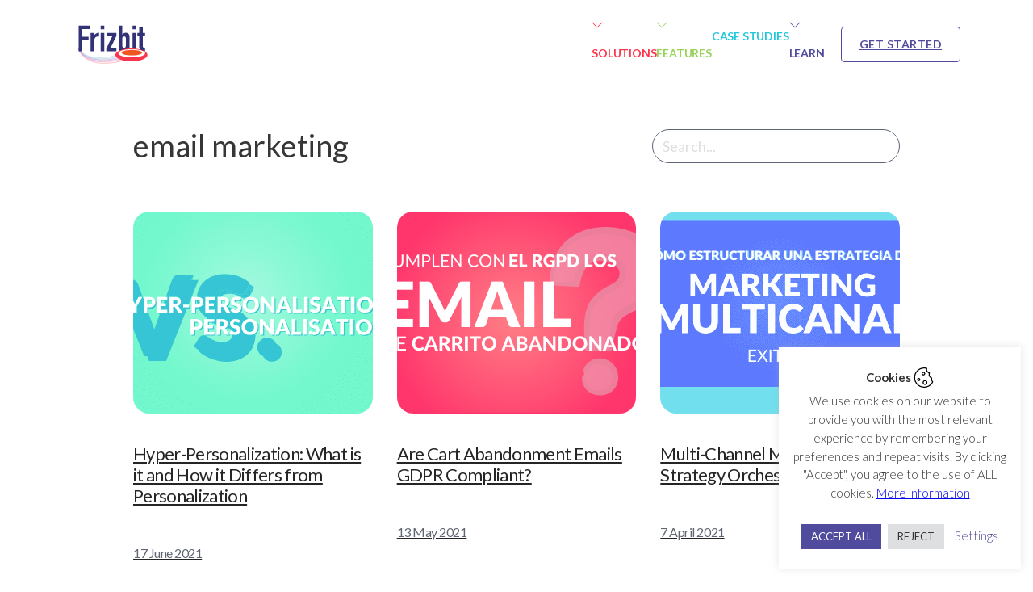

--- FILE ---
content_type: text/html; charset=UTF-8
request_url: https://frizbit.com/blog/tag/email-marketing/
body_size: 31772
content:
<!DOCTYPE html>
<html lang="en-GB" prefix="og: https://ogp.me/ns#">
<head>
<meta charset="UTF-8">
<meta name="viewport" content="width=device-width, initial-scale=1">

<!-- Search Engine Optimization by Rank Math - https://rankmath.com/ -->
<title>email marketing | Frizbit</title>
<meta name="robots" content="follow, noindex"/>
<meta property="og:locale" content="en_GB" />
<meta property="og:type" content="article" />
<meta property="og:title" content="email marketing | Frizbit" />
<meta property="og:url" content="https://frizbit.com/blog/tag/email-marketing/" />
<meta property="og:site_name" content="Frizbit" />
<meta name="twitter:card" content="summary_large_image" />
<meta name="twitter:title" content="email marketing | Frizbit" />
<meta name="twitter:label1" content="Posts" />
<meta name="twitter:data1" content="4" />
<script type="application/ld+json" class="rank-math-schema">{"@context":"https://schema.org","@graph":[{"@type":"Organization","@id":"https://frizbit.com/#organization","name":"Frizbit"},{"@type":"WebSite","@id":"https://frizbit.com/#website","url":"https://frizbit.com","name":"Frizbit","alternateName":"Startup de Notificaciones Push Web, Email y SMS","publisher":{"@id":"https://frizbit.com/#organization"},"inLanguage":"en-GB"},{"@type":"BreadcrumbList","@id":"https://frizbit.com/blog/tag/email-marketing/#breadcrumb","itemListElement":[{"@type":"ListItem","position":"1","item":{"@id":"https://frizbit.com","name":"Home"}},{"@type":"ListItem","position":"2","item":{"@id":"https://frizbit.com/blog/","name":"Blog"}},{"@type":"ListItem","position":"3","item":{"@id":"https://frizbit.com/blog/tag/email-marketing/","name":"email marketing"}}]},{"@type":"CollectionPage","@id":"https://frizbit.com/blog/tag/email-marketing/#webpage","url":"https://frizbit.com/blog/tag/email-marketing/","name":"email marketing | Frizbit","isPartOf":{"@id":"https://frizbit.com/#website"},"inLanguage":"en-GB","breadcrumb":{"@id":"https://frizbit.com/blog/tag/email-marketing/#breadcrumb"}}]}</script>
<!-- /Rank Math WordPress SEO plugin -->

<link rel='dns-prefetch' href='//www.googletagmanager.com' />
<link rel='dns-prefetch' href='//fonts.googleapis.com' />
<link rel="alternate" type="application/rss+xml" title="Frizbit &raquo; Feed" href="https://frizbit.com/feed/" />
<link rel="alternate" type="application/rss+xml" title="Frizbit &raquo; Comments Feed" href="https://frizbit.com/comments/feed/" />
<link rel="alternate" type="application/rss+xml" title="Frizbit &raquo; email marketing Tag Feed" href="https://frizbit.com/blog/tag/email-marketing/feed/" />
<script>
window._wpemojiSettings = {"baseUrl":"https:\/\/s.w.org\/images\/core\/emoji\/14.0.0\/72x72\/","ext":".png","svgUrl":"https:\/\/s.w.org\/images\/core\/emoji\/14.0.0\/svg\/","svgExt":".svg","source":{"concatemoji":"https:\/\/frizbit.com\/wp-includes\/js\/wp-emoji-release.min.js?ver=6.4.7"}};
/*! This file is auto-generated */
!function(i,n){var o,s,e;function c(e){try{var t={supportTests:e,timestamp:(new Date).valueOf()};sessionStorage.setItem(o,JSON.stringify(t))}catch(e){}}function p(e,t,n){e.clearRect(0,0,e.canvas.width,e.canvas.height),e.fillText(t,0,0);var t=new Uint32Array(e.getImageData(0,0,e.canvas.width,e.canvas.height).data),r=(e.clearRect(0,0,e.canvas.width,e.canvas.height),e.fillText(n,0,0),new Uint32Array(e.getImageData(0,0,e.canvas.width,e.canvas.height).data));return t.every(function(e,t){return e===r[t]})}function u(e,t,n){switch(t){case"flag":return n(e,"\ud83c\udff3\ufe0f\u200d\u26a7\ufe0f","\ud83c\udff3\ufe0f\u200b\u26a7\ufe0f")?!1:!n(e,"\ud83c\uddfa\ud83c\uddf3","\ud83c\uddfa\u200b\ud83c\uddf3")&&!n(e,"\ud83c\udff4\udb40\udc67\udb40\udc62\udb40\udc65\udb40\udc6e\udb40\udc67\udb40\udc7f","\ud83c\udff4\u200b\udb40\udc67\u200b\udb40\udc62\u200b\udb40\udc65\u200b\udb40\udc6e\u200b\udb40\udc67\u200b\udb40\udc7f");case"emoji":return!n(e,"\ud83e\udef1\ud83c\udffb\u200d\ud83e\udef2\ud83c\udfff","\ud83e\udef1\ud83c\udffb\u200b\ud83e\udef2\ud83c\udfff")}return!1}function f(e,t,n){var r="undefined"!=typeof WorkerGlobalScope&&self instanceof WorkerGlobalScope?new OffscreenCanvas(300,150):i.createElement("canvas"),a=r.getContext("2d",{willReadFrequently:!0}),o=(a.textBaseline="top",a.font="600 32px Arial",{});return e.forEach(function(e){o[e]=t(a,e,n)}),o}function t(e){var t=i.createElement("script");t.src=e,t.defer=!0,i.head.appendChild(t)}"undefined"!=typeof Promise&&(o="wpEmojiSettingsSupports",s=["flag","emoji"],n.supports={everything:!0,everythingExceptFlag:!0},e=new Promise(function(e){i.addEventListener("DOMContentLoaded",e,{once:!0})}),new Promise(function(t){var n=function(){try{var e=JSON.parse(sessionStorage.getItem(o));if("object"==typeof e&&"number"==typeof e.timestamp&&(new Date).valueOf()<e.timestamp+604800&&"object"==typeof e.supportTests)return e.supportTests}catch(e){}return null}();if(!n){if("undefined"!=typeof Worker&&"undefined"!=typeof OffscreenCanvas&&"undefined"!=typeof URL&&URL.createObjectURL&&"undefined"!=typeof Blob)try{var e="postMessage("+f.toString()+"("+[JSON.stringify(s),u.toString(),p.toString()].join(",")+"));",r=new Blob([e],{type:"text/javascript"}),a=new Worker(URL.createObjectURL(r),{name:"wpTestEmojiSupports"});return void(a.onmessage=function(e){c(n=e.data),a.terminate(),t(n)})}catch(e){}c(n=f(s,u,p))}t(n)}).then(function(e){for(var t in e)n.supports[t]=e[t],n.supports.everything=n.supports.everything&&n.supports[t],"flag"!==t&&(n.supports.everythingExceptFlag=n.supports.everythingExceptFlag&&n.supports[t]);n.supports.everythingExceptFlag=n.supports.everythingExceptFlag&&!n.supports.flag,n.DOMReady=!1,n.readyCallback=function(){n.DOMReady=!0}}).then(function(){return e}).then(function(){var e;n.supports.everything||(n.readyCallback(),(e=n.source||{}).concatemoji?t(e.concatemoji):e.wpemoji&&e.twemoji&&(t(e.twemoji),t(e.wpemoji)))}))}((window,document),window._wpemojiSettings);
</script>
<link rel="preconnect" href="https://fonts.gstatic.com/" crossorigin><link rel='stylesheet' id='wc-stripe-blocks-checkout-style-css' href='https://frizbit.com/wp-content/plugins/woocommerce-gateway-stripe/build/upe_blocks.css?ver=9721965e3d4217790b0c028bc16f3960' media='all' />
<style id='wp-emoji-styles-inline-css'>

	img.wp-smiley, img.emoji {
		display: inline !important;
		border: none !important;
		box-shadow: none !important;
		height: 1em !important;
		width: 1em !important;
		margin: 0 0.07em !important;
		vertical-align: -0.1em !important;
		background: none !important;
		padding: 0 !important;
	}
</style>
<link rel='stylesheet' id='wp-block-library-css' href='https://frizbit.com/wp-includes/css/dist/block-library/style.min.css?ver=6.4.7' media='all' />
<style id='rank-math-toc-block-style-inline-css'>
.wp-block-rank-math-toc-block nav ol{counter-reset:item}.wp-block-rank-math-toc-block nav ol li{display:block}.wp-block-rank-math-toc-block nav ol li:before{content:counters(item, ".") ". ";counter-increment:item}

</style>
<link rel='stylesheet' id='jet-engine-frontend-css' href='https://frizbit.com/wp-content/plugins/jet-engine/assets/css/frontend.css?ver=3.4.6' media='all' />
<style id='classic-theme-styles-inline-css'>
/*! This file is auto-generated */
.wp-block-button__link{color:#fff;background-color:#32373c;border-radius:9999px;box-shadow:none;text-decoration:none;padding:calc(.667em + 2px) calc(1.333em + 2px);font-size:1.125em}.wp-block-file__button{background:#32373c;color:#fff;text-decoration:none}
</style>
<style id='global-styles-inline-css'>
body{--wp--preset--color--black: #000000;--wp--preset--color--cyan-bluish-gray: #abb8c3;--wp--preset--color--white: #ffffff;--wp--preset--color--pale-pink: #f78da7;--wp--preset--color--vivid-red: #cf2e2e;--wp--preset--color--luminous-vivid-orange: #ff6900;--wp--preset--color--luminous-vivid-amber: #fcb900;--wp--preset--color--light-green-cyan: #7bdcb5;--wp--preset--color--vivid-green-cyan: #00d084;--wp--preset--color--pale-cyan-blue: #8ed1fc;--wp--preset--color--vivid-cyan-blue: #0693e3;--wp--preset--color--vivid-purple: #9b51e0;--wp--preset--gradient--vivid-cyan-blue-to-vivid-purple: linear-gradient(135deg,rgba(6,147,227,1) 0%,rgb(155,81,224) 100%);--wp--preset--gradient--light-green-cyan-to-vivid-green-cyan: linear-gradient(135deg,rgb(122,220,180) 0%,rgb(0,208,130) 100%);--wp--preset--gradient--luminous-vivid-amber-to-luminous-vivid-orange: linear-gradient(135deg,rgba(252,185,0,1) 0%,rgba(255,105,0,1) 100%);--wp--preset--gradient--luminous-vivid-orange-to-vivid-red: linear-gradient(135deg,rgba(255,105,0,1) 0%,rgb(207,46,46) 100%);--wp--preset--gradient--very-light-gray-to-cyan-bluish-gray: linear-gradient(135deg,rgb(238,238,238) 0%,rgb(169,184,195) 100%);--wp--preset--gradient--cool-to-warm-spectrum: linear-gradient(135deg,rgb(74,234,220) 0%,rgb(151,120,209) 20%,rgb(207,42,186) 40%,rgb(238,44,130) 60%,rgb(251,105,98) 80%,rgb(254,248,76) 100%);--wp--preset--gradient--blush-light-purple: linear-gradient(135deg,rgb(255,206,236) 0%,rgb(152,150,240) 100%);--wp--preset--gradient--blush-bordeaux: linear-gradient(135deg,rgb(254,205,165) 0%,rgb(254,45,45) 50%,rgb(107,0,62) 100%);--wp--preset--gradient--luminous-dusk: linear-gradient(135deg,rgb(255,203,112) 0%,rgb(199,81,192) 50%,rgb(65,88,208) 100%);--wp--preset--gradient--pale-ocean: linear-gradient(135deg,rgb(255,245,203) 0%,rgb(182,227,212) 50%,rgb(51,167,181) 100%);--wp--preset--gradient--electric-grass: linear-gradient(135deg,rgb(202,248,128) 0%,rgb(113,206,126) 100%);--wp--preset--gradient--midnight: linear-gradient(135deg,rgb(2,3,129) 0%,rgb(40,116,252) 100%);--wp--preset--font-size--small: 13px;--wp--preset--font-size--medium: 20px;--wp--preset--font-size--large: 36px;--wp--preset--font-size--x-large: 42px;--wp--preset--spacing--20: 0.44rem;--wp--preset--spacing--30: 0.67rem;--wp--preset--spacing--40: 1rem;--wp--preset--spacing--50: 1.5rem;--wp--preset--spacing--60: 2.25rem;--wp--preset--spacing--70: 3.38rem;--wp--preset--spacing--80: 5.06rem;--wp--preset--shadow--natural: 6px 6px 9px rgba(0, 0, 0, 0.2);--wp--preset--shadow--deep: 12px 12px 50px rgba(0, 0, 0, 0.4);--wp--preset--shadow--sharp: 6px 6px 0px rgba(0, 0, 0, 0.2);--wp--preset--shadow--outlined: 6px 6px 0px -3px rgba(255, 255, 255, 1), 6px 6px rgba(0, 0, 0, 1);--wp--preset--shadow--crisp: 6px 6px 0px rgba(0, 0, 0, 1);}:where(.is-layout-flex){gap: 0.5em;}:where(.is-layout-grid){gap: 0.5em;}body .is-layout-flow > .alignleft{float: left;margin-inline-start: 0;margin-inline-end: 2em;}body .is-layout-flow > .alignright{float: right;margin-inline-start: 2em;margin-inline-end: 0;}body .is-layout-flow > .aligncenter{margin-left: auto !important;margin-right: auto !important;}body .is-layout-constrained > .alignleft{float: left;margin-inline-start: 0;margin-inline-end: 2em;}body .is-layout-constrained > .alignright{float: right;margin-inline-start: 2em;margin-inline-end: 0;}body .is-layout-constrained > .aligncenter{margin-left: auto !important;margin-right: auto !important;}body .is-layout-constrained > :where(:not(.alignleft):not(.alignright):not(.alignfull)){max-width: var(--wp--style--global--content-size);margin-left: auto !important;margin-right: auto !important;}body .is-layout-constrained > .alignwide{max-width: var(--wp--style--global--wide-size);}body .is-layout-flex{display: flex;}body .is-layout-flex{flex-wrap: wrap;align-items: center;}body .is-layout-flex > *{margin: 0;}body .is-layout-grid{display: grid;}body .is-layout-grid > *{margin: 0;}:where(.wp-block-columns.is-layout-flex){gap: 2em;}:where(.wp-block-columns.is-layout-grid){gap: 2em;}:where(.wp-block-post-template.is-layout-flex){gap: 1.25em;}:where(.wp-block-post-template.is-layout-grid){gap: 1.25em;}.has-black-color{color: var(--wp--preset--color--black) !important;}.has-cyan-bluish-gray-color{color: var(--wp--preset--color--cyan-bluish-gray) !important;}.has-white-color{color: var(--wp--preset--color--white) !important;}.has-pale-pink-color{color: var(--wp--preset--color--pale-pink) !important;}.has-vivid-red-color{color: var(--wp--preset--color--vivid-red) !important;}.has-luminous-vivid-orange-color{color: var(--wp--preset--color--luminous-vivid-orange) !important;}.has-luminous-vivid-amber-color{color: var(--wp--preset--color--luminous-vivid-amber) !important;}.has-light-green-cyan-color{color: var(--wp--preset--color--light-green-cyan) !important;}.has-vivid-green-cyan-color{color: var(--wp--preset--color--vivid-green-cyan) !important;}.has-pale-cyan-blue-color{color: var(--wp--preset--color--pale-cyan-blue) !important;}.has-vivid-cyan-blue-color{color: var(--wp--preset--color--vivid-cyan-blue) !important;}.has-vivid-purple-color{color: var(--wp--preset--color--vivid-purple) !important;}.has-black-background-color{background-color: var(--wp--preset--color--black) !important;}.has-cyan-bluish-gray-background-color{background-color: var(--wp--preset--color--cyan-bluish-gray) !important;}.has-white-background-color{background-color: var(--wp--preset--color--white) !important;}.has-pale-pink-background-color{background-color: var(--wp--preset--color--pale-pink) !important;}.has-vivid-red-background-color{background-color: var(--wp--preset--color--vivid-red) !important;}.has-luminous-vivid-orange-background-color{background-color: var(--wp--preset--color--luminous-vivid-orange) !important;}.has-luminous-vivid-amber-background-color{background-color: var(--wp--preset--color--luminous-vivid-amber) !important;}.has-light-green-cyan-background-color{background-color: var(--wp--preset--color--light-green-cyan) !important;}.has-vivid-green-cyan-background-color{background-color: var(--wp--preset--color--vivid-green-cyan) !important;}.has-pale-cyan-blue-background-color{background-color: var(--wp--preset--color--pale-cyan-blue) !important;}.has-vivid-cyan-blue-background-color{background-color: var(--wp--preset--color--vivid-cyan-blue) !important;}.has-vivid-purple-background-color{background-color: var(--wp--preset--color--vivid-purple) !important;}.has-black-border-color{border-color: var(--wp--preset--color--black) !important;}.has-cyan-bluish-gray-border-color{border-color: var(--wp--preset--color--cyan-bluish-gray) !important;}.has-white-border-color{border-color: var(--wp--preset--color--white) !important;}.has-pale-pink-border-color{border-color: var(--wp--preset--color--pale-pink) !important;}.has-vivid-red-border-color{border-color: var(--wp--preset--color--vivid-red) !important;}.has-luminous-vivid-orange-border-color{border-color: var(--wp--preset--color--luminous-vivid-orange) !important;}.has-luminous-vivid-amber-border-color{border-color: var(--wp--preset--color--luminous-vivid-amber) !important;}.has-light-green-cyan-border-color{border-color: var(--wp--preset--color--light-green-cyan) !important;}.has-vivid-green-cyan-border-color{border-color: var(--wp--preset--color--vivid-green-cyan) !important;}.has-pale-cyan-blue-border-color{border-color: var(--wp--preset--color--pale-cyan-blue) !important;}.has-vivid-cyan-blue-border-color{border-color: var(--wp--preset--color--vivid-cyan-blue) !important;}.has-vivid-purple-border-color{border-color: var(--wp--preset--color--vivid-purple) !important;}.has-vivid-cyan-blue-to-vivid-purple-gradient-background{background: var(--wp--preset--gradient--vivid-cyan-blue-to-vivid-purple) !important;}.has-light-green-cyan-to-vivid-green-cyan-gradient-background{background: var(--wp--preset--gradient--light-green-cyan-to-vivid-green-cyan) !important;}.has-luminous-vivid-amber-to-luminous-vivid-orange-gradient-background{background: var(--wp--preset--gradient--luminous-vivid-amber-to-luminous-vivid-orange) !important;}.has-luminous-vivid-orange-to-vivid-red-gradient-background{background: var(--wp--preset--gradient--luminous-vivid-orange-to-vivid-red) !important;}.has-very-light-gray-to-cyan-bluish-gray-gradient-background{background: var(--wp--preset--gradient--very-light-gray-to-cyan-bluish-gray) !important;}.has-cool-to-warm-spectrum-gradient-background{background: var(--wp--preset--gradient--cool-to-warm-spectrum) !important;}.has-blush-light-purple-gradient-background{background: var(--wp--preset--gradient--blush-light-purple) !important;}.has-blush-bordeaux-gradient-background{background: var(--wp--preset--gradient--blush-bordeaux) !important;}.has-luminous-dusk-gradient-background{background: var(--wp--preset--gradient--luminous-dusk) !important;}.has-pale-ocean-gradient-background{background: var(--wp--preset--gradient--pale-ocean) !important;}.has-electric-grass-gradient-background{background: var(--wp--preset--gradient--electric-grass) !important;}.has-midnight-gradient-background{background: var(--wp--preset--gradient--midnight) !important;}.has-small-font-size{font-size: var(--wp--preset--font-size--small) !important;}.has-medium-font-size{font-size: var(--wp--preset--font-size--medium) !important;}.has-large-font-size{font-size: var(--wp--preset--font-size--large) !important;}.has-x-large-font-size{font-size: var(--wp--preset--font-size--x-large) !important;}
.wp-block-navigation a:where(:not(.wp-element-button)){color: inherit;}
:where(.wp-block-post-template.is-layout-flex){gap: 1.25em;}:where(.wp-block-post-template.is-layout-grid){gap: 1.25em;}
:where(.wp-block-columns.is-layout-flex){gap: 2em;}:where(.wp-block-columns.is-layout-grid){gap: 2em;}
.wp-block-pullquote{font-size: 1.5em;line-height: 1.6;}
</style>
<link rel='stylesheet' id='cookie-law-info-css' href='https://frizbit.com/wp-content/plugins/cookie-law-info/legacy/public/css/cookie-law-info-public.css?ver=3.2.4' media='all' />
<link rel='stylesheet' id='cookie-law-info-gdpr-css' href='https://frizbit.com/wp-content/plugins/cookie-law-info/legacy/public/css/cookie-law-info-gdpr.css?ver=3.2.4' media='all' />
<style id='woocommerce-inline-inline-css'>
.woocommerce form .form-row .required { visibility: visible; }
</style>
<link rel='stylesheet' id='bricks-frontend-css' href='https://frizbit.com/wp-content/themes/bricks/assets/css/frontend.min.css?ver=1729068745' media='all' />
<link rel='stylesheet' id='bricks-child-css' href='https://frizbit.com/wp-content/themes/bricks-child/style.css?ver=1657189135' media='all' />
<link rel='stylesheet' id='bricks-woocommerce-css' href='https://frizbit.com/wp-content/themes/bricks/assets/css/integrations/woocommerce.min.css?ver=1729068745' media='all' />
<link rel='stylesheet' id='bricks-polylang-css' href='https://frizbit.com/wp-content/themes/bricks/assets/css/integrations/polylang.min.css?ver=1729068745' media='all' />
<link rel='stylesheet' id='bricks-themify-icons-css' href='https://frizbit.com/wp-content/themes/bricks/assets/css/libs/themify-icons.min.css?ver=1729060416' media='all' />
<link rel='stylesheet' id='jet-fb-option-field-select-css' href='https://frizbit.com/wp-content/plugins/jetformbuilder/modules/option-field/assets/build/select.css?ver=9473ef2f37697b153c30' media='all' />
<link rel='stylesheet' id='jet-fb-advanced-choices-css' href='https://frizbit.com/wp-content/plugins/jetformbuilder/modules/advanced-choices/assets/build/main.css?ver=ca05550a7cac3b9b55a3' media='all' />
<link rel='stylesheet' id='jet-fb-wysiwyg-css' href='https://frizbit.com/wp-content/plugins/jetformbuilder/modules/wysiwyg/assets/build/wysiwyg.css?ver=d285f407a2eb42f59621' media='all' />
<link rel='stylesheet' id='jet-fb-switcher-css' href='https://frizbit.com/wp-content/plugins/jetformbuilder/modules/switcher/assets/build/switcher.css?ver=06c887a8b9195e5a119d' media='all' />
<style id='bricks-frontend-inline-inline-css'>
:root {}.brxe-divider .line {border-top-color: var(--bricks-color-njsisd); border-top-width: 8px}.brxe-divider .icon i {color: var(--bricks-color-njsisd)} .bricks-button:not([class*="bricks-background-"]):not([class*="bricks-color-"]):not(.outline) {background-color: var(--bricks-color-njsisd)} .bricks-button {color: var(--bricks-color-hvqhhl); font-size: 14px; font-weight: 700; text-transform: uppercase; line-height: 20px; border-radius: 4px; transition: all 0.25s ease} .bricks-button:not([class*="bricks-background-"]):not([class*="bricks-color-"]):not(.outline):hover {background-color: var(--bricks-color-shsmoq)} .bricks-button.md {padding-top: 11px; padding-right: 22px; padding-bottom: 11px; padding-left: 22px} :root .bricks-button[class*="secondary"]:not(.outline) {background-color: var(--bricks-color-hvqhhl)} :root .bricks-button[class*="secondary"] {color: var(--bricks-color-njsisd); font-size: 14px; line-height: 20px; border: 1px solid var(--bricks-color-njsisd); border-radius: 4px; box-shadow: 0 2px 7px 0 rgba(0, 0, 0, 0.1)} :root .bricks-button[class*="secondary"]:hover {border-color: var(--bricks-color-zxnvow); color: var(--bricks-color-zxnvow)} .bricks-button:hover {color: var(--bricks-color-hvqhhl)} :root .bricks-button[class*="primary"]:hover {color: var(--bricks-color-hvqhhl)} :root .bricks-button[class*="primary"] {color: var(--bricks-color-hvqhhl)} html {font-size: px} body {font-family: "Lato"; line-height: 1.2em; font-size: 18px} h1, h2, h3, h4, h5, h6 {font-size: 1em; font-family: "Lato"; line-height: 1em} h1 {line-height: 40px; font-size: 34px; font-family: "Lato"; font-weight: 400} h2 {font-size: 22px; font-family: "Lato"; line-height: 32px; font-weight: 400} h3 {font-size: 20px; line-height: 24px; font-family: "Lato"; font-weight: 400} .bricks-type-hero {font-family: "Lato"} .bricks-type-lead {font-family: "Lato"} :where(.brxe-accordion .accordion-content-wrapper) a, :where(.brxe-icon-box .content) a, :where(.brxe-list) a, :where(.brxe-post-content):not([data-source="bricks"]) a, :where(.brxe-posts .dynamic p) a, :where(.brxe-shortcode) a, :where(.brxe-tabs .tab-content) a, :where(.brxe-team-members) .description a, :where(.brxe-testimonials) .testimonial-content-wrapper a, :where(.brxe-text) a, :where(a.brxe-text), :where(.brxe-text-basic) a, :where(a.brxe-text-basic), :where(.brxe-post-comments) .comment-content a, .brxe-product-content a, .brxe-product-short-description a, .brxe-product-tabs .woocommerce-Tabs-panel a, .jet-listing-dynamic-link__link {font-size: 16px; font-weight: 700; color: var(--bricks-color-njsisd); font-family: "Lato"; text-decoration: underline} :where(.brxe-accordion .accordion-content-wrapper) a:hover, :where(.brxe-icon-box .content) a:hover, :where(.brxe-list) a:hover, :where(.brxe-post-content):not([data-source="bricks"]) a:hover, :where(.brxe-posts .dynamic p) a:hover, :where(.brxe-shortcode) a:hover, :where(.brxe-tabs .tab-content) a:hover, :where(.brxe-team-members) .description a:hover, :where(.brxe-testimonials) .testimonial-content-wrapper a:hover, :where(.brxe-text) a:hover, :where(a.brxe-text):hover, :where(.brxe-text-basic) a:hover, :where(a.brxe-text-basic):hover, :where(.brxe-post-comments) .comment-content a:hover, .brxe-product-content a:hover, .brxe-product-short-description a:hover, .brxe-product-tabs .woocommerce-Tabs-panel a:hover, .jet-listing-dynamic-link__link:hover {color: var(--bricks-color-shsmoq)}.brxe-form .form-group label {font-size: 14px; line-height: 24; font-family: "Lato"}.brxe-form .form-group .label {font-size: 14px; line-height: 24; font-family: "Lato"} .brxe-text {font-family: "Lato"; font-weight: 400; line-height: 1.3; font-size: 16px} .brxe-text-basic {font-family: "Lato"; font-weight: 400; line-height: 1.3; font-size: 16px}.brxe-wordpress ul {font-family: "Lato"; line-height: 1.5; font-size: 16px} .brxe-container {width: 950px} .woocommerce main.site-main {width: 950px} #brx-content.wordpress {width: 950px}@media (max-width: 767px) { h1 {font-size: 24px; line-height: 28px} h2 {font-size: 18px; line-height: 18px} h3 {font-size: 16px; line-height: 16px}}@media (max-width: 478px) { h1 {font-size: 24px; line-height: 28px} h2 {font-size: 18px; line-height: 18px} h3 {font-size: 16px; line-height: 16px} body {line-height: 1.1em; font-size: 14px}}.btn-highlight.brxe-button:hover {color: var(--bricks-color-hvqhhl); background-color: var(--bricks-color-hvqhhl)}:root {--bricks-color-15843b: #f5f5f5;--bricks-color-1bbe09: #e0e0e0;--bricks-color-57348e: #9e9e9e;--bricks-color-23a413: #616161;--bricks-color-3eb225: #424242;--bricks-color-9a666d: #212121;--bricks-color-0fb521: #ffeb3b;--bricks-color-24088c: #ffc107;--bricks-color-020ae6: #ff9800;--bricks-color-cee924: #ff5722;--bricks-color-d6d7dd: #f44336;--bricks-color-3403b5: #9c27b0;--bricks-color-f0ecb0: #2196f3;--bricks-color-4484df: #03a9f4;--bricks-color-bda4a3: #81D4FA;--bricks-color-0f3339: #4caf50;--bricks-color-813233: #8bc34a;--bricks-color-b9aea0: #cddc39;--bricks-color-zxnvow: #000000;--bricks-color-hvqhhl: #ffffff;--bricks-color-njsisd: #504b9d;--bricks-color-shsmoq: #1f1b55;--bricks-color-mbwoiu: #e8e8e8;--bricks-color-xzthyt: #dddddd;--bricks-color-fdooas: rgba(0, 0, 0, 0.1);--bricks-color-guvymz: #c637e4;--bricks-color-ztqxho: #98d359;--bricks-color-jxvlhk: #fc354c;--bricks-color-omnmrj: #24c6dc;--bricks-color-ewbnyt: #eef2f9;--bricks-color-gcphrf: #a3a3a3;--bricks-color-pprlww: #c4c1ed;--bricks-color-pbqfyc: rgba(0, 0, 0, 0.79);}#brxe-fttffz {width: 100px}@media (max-width: 478px) {#brxe-fttffz {width: 100px}}#brxe-oiqhsi {max-width: 110px}@media (max-width: 1200px) {#brxe-oiqhsi {width: 75%}}@media (max-width: 767px) {#brxe-oiqhsi {width: 40%}}@media (max-width: 478px) {#brxe-oiqhsi {width: 60%}}@media (max-width: 767px) {#brxe-hpcopz .bricks-nav-menu-wrapper { display: none; }#brxe-hpcopz .bricks-mobile-menu-toggle { display: block; }}#brxe-hpcopz .bricks-nav-menu > li > a {font-size: 14px; font-family: "Lato"; font-weight: 700; color: var(--bricks-color-njsisd); text-transform: uppercase; letter-spacing: -.2px}#brxe-hpcopz .bricks-nav-menu > li > .brx-submenu-toggle > * {font-size: 14px; font-family: "Lato"; font-weight: 700; color: var(--bricks-color-njsisd); text-transform: uppercase; letter-spacing: -.2px}#brxe-hpcopz {display: none}@media (max-width: 767px) {#brxe-hpcopz {display: flex}#brxe-hpcopz .bricks-mobile-menu-wrapper:before {background-color: var(--bricks-color-hvqhhl)}#brxe-hpcopz .bricks-mobile-menu-wrapper {width: 100%}#brxe-hpcopz .bricks-mobile-menu > li > a {color: var(--bricks-color-njsisd); font-weight: 700; font-family: "Lato"; text-transform: uppercase}#brxe-hpcopz .bricks-mobile-menu > li > .brx-submenu-toggle > * {color: var(--bricks-color-njsisd); font-weight: 700; font-family: "Lato"; text-transform: uppercase}#brxe-hpcopz .bricks-mobile-menu .sub-menu > li > a {font-family: "Lato"; color: var(--bricks-color-njsisd)}#brxe-hpcopz .bricks-mobile-menu .sub-menu > li > .brx-submenu-toggle > * {font-family: "Lato"; color: var(--bricks-color-njsisd)}}@media (max-width: 478px) {#brxe-hpcopz {margin-right: 0}#brxe-hpcopz .bricks-mobile-menu-toggle {color: var(--bricks-color-njsisd)}#brxe-hpcopz .bricks-mobile-menu > .menu-item-has-children .brx-submenu-toggle button {color: var(--bricks-color-njsisd)}#brxe-hpcopz .bricks-mobile-menu > li > a {padding-top: 10px}#brxe-hpcopz .bricks-mobile-menu > li > .brx-submenu-toggle > * {padding-top: 10px}#brxe-hpcopz .bricks-mobile-menu .sub-menu > .menu-item > a {padding-top: 0; padding-bottom: 0}#brxe-hpcopz .bricks-mobile-menu .sub-menu > .menu-item > .brx-submenu-toggle > * {padding-top: 0; padding-bottom: 0}}#brxe-qwgadx {flex-direction: row-reverse; gap: 7px; cursor: pointer}#brxe-qwgadx .content {color: var(--bricks-color-jxvlhk); font-family: "Lato"; font-weight: 700; font-size: 14px; text-transform: uppercase; letter-spacing: -0.2px}#brxe-qwgadx .icon {align-self: center; color: var(--bricks-color-jxvlhk)}#brxe-qwgadx .icon i {font-size: 14px}#brxe-qwgadx .icon a {color: var(--bricks-color-jxvlhk)}#brxe-jhtjnk {flex-direction: row-reverse; gap: 7px; cursor: pointer}#brxe-jhtjnk .content {color: var(--bricks-color-ztqxho); font-family: "Lato"; font-weight: 700; font-size: 14px; text-transform: uppercase; letter-spacing: -0.2px}#brxe-jhtjnk .icon {align-self: center; color: var(--bricks-color-ztqxho)}#brxe-jhtjnk .icon i {font-size: 14px}#brxe-jhtjnk .icon a {color: var(--bricks-color-ztqxho)}#brxe-xsadzc {flex-direction: row-reverse; gap: 10px; cursor: pointer}#brxe-xsadzc .content {color: var(--bricks-color-omnmrj); font-family: "Lato"; font-weight: 700; font-size: 14px; text-transform: uppercase; letter-spacing: -0.2px; text-decoration: none}#brxe-xsadzc h1 {color: var(--bricks-color-omnmrj)}#brxe-xsadzc h2 {color: var(--bricks-color-omnmrj)}#brxe-xsadzc h3 {color: var(--bricks-color-omnmrj)}#brxe-xsadzc h4 {color: var(--bricks-color-omnmrj)}#brxe-xsadzc h5 {color: var(--bricks-color-omnmrj)}#brxe-xsadzc h6 {color: var(--bricks-color-omnmrj)}#brxe-xsadzc a{text-decoration: none; font-size: 14px!important;}#brxe-mlntii {flex-direction: row-reverse; gap: 7px; cursor: pointer}#brxe-mlntii .content {color: var(--bricks-color-njsisd); font-family: "Lato"; font-weight: 700; font-size: 14px; text-transform: uppercase; letter-spacing: -0.2px}#brxe-mlntii .icon {align-self: center; color: var(--bricks-color-njsisd)}#brxe-mlntii .icon i {font-size: 14px}#brxe-mlntii .icon a {color: var(--bricks-color-njsisd)}#brxe-uzojka {flex-direction: row-reverse; gap: 10px; cursor: pointer; display: none}#brxe-uzojka .content {color: var(--bricks-color-njsisd); font-family: "Lato"; font-weight: 700; font-size: 14px; text-transform: uppercase; letter-spacing: -0.2px}#brxe-uzojka .icon {align-self: center; color: var(--bricks-color-njsisd)}#brxe-uzojka .icon i {font-size: 14px}#brxe-uzojka .icon a {color: var(--bricks-color-njsisd)}#brxe-uzojka a{text-decoration: none; font-size:14px!important;}#brxe-aylwra {flex-direction: row; column-gap: 20px; align-self: center !important; justify-content: flex-end; width: auto}@media (max-width: 1200px) {#brxe-aylwra {column-gap: 13px}}@media (max-width: 767px) {#brxe-aylwra {display: none}}#brxe-ncsvaa {gap: 20px}#brxe-ncsvaa:hover {color: var(--bricks-color-njsisd); background-color: var(--bricks-color-njsisd); border: 1px solid var(--bricks-color-njsisd)}a.bricks-background-secondary{ box-shadow: 0 2px 7px 0 rgba(0,0,0,0.1)!important;}@media (max-width: 478px) {#brxe-ncsvaa {display: none}}#brxe-azvssf {overflow: hidden; border-radius: 4px; margin-left: 20px}@media (max-width: 478px) {#brxe-azvssf {display: none}}#brxe-pryypk {flex-direction: row; justify-content: flex-end; align-items: center; align-self: center !important}@media (max-width: 767px) {#brxe-pryypk {width: 60%; flex-wrap: wrap; flex-direction: row}}@media (max-width: 478px) {#brxe-pryypk {width: 40%}}#brxe-zzbmqg {flex-direction: row; justify-content: space-between; align-items: center; align-self: center !important; width: 1100px}#brxe-zfdgzq {padding-top: 20px; padding-right: 30px; padding-bottom: 10px; padding-left: 30px; background-color: var(--bricks-color-hvqhhl)}@media (max-width: 1200px) {#brxe-zfdgzq {padding-right: 30px; padding-left: 30px}}@media (max-width: 767px) {#brxe-zfdgzq {padding-right: px; padding-left: px; display: none}}@media (max-width: 478px) {#brxe-zfdgzq {padding-right: 20px; padding-left: 20px; display: none}}#brxe-ggleur {width: 100px}@media (max-width: 478px) {#brxe-ggleur {width: 100px}}#brxe-mgcxor {max-width: 110px}@media (max-width: 1200px) {#brxe-mgcxor {width: 75%}}@media (max-width: 767px) {#brxe-mgcxor {width: 40%}}@media (max-width: 478px) {#brxe-mgcxor {width: 100%; align-items: center; z-index: 6}}@media (max-width: 478px) {#brxe-nacnrw {margin-top: 20px; text-transform: capitalize; font-weight: 500; row-gap: 15px}}@media (max-width: 478px) {#brxe-vgolxq {color: var(--bricks-color-jxvlhk); font-size: 16px; font-weight: 600; text-transform: uppercase}}@media (max-width: 478px) {#brxe-ftilyx {margin-top: 20px; text-transform: capitalize; font-weight: 500; row-gap: 15px}}@media (max-width: 478px) {#brxe-urzgji {color: var(--bricks-color-ztqxho); font-size: 16px; font-weight: 600; text-transform: uppercase}}@media (max-width: 478px) {#brxe-gklgpi {color: var(--bricks-color-omnmrj); font-size: 16px; font-weight: 600; text-transform: uppercase}}@media (max-width: 478px) {#brxe-tmwdtn {color: var(--bricks-color-gcphrf); text-transform: uppercase; font-weight: 600}}@media (max-width: 478px) {#brxe-hvqfsz {color: var(--bricks-color-gcphrf); font-weight: 600; text-transform: uppercase; margin-top: 10px}}@media (max-width: 478px) {#brxe-jrequz {margin-top: 20px; font-weight: 500; text-transform: capitalize; row-gap: 15px}}@media (max-width: 478px) {#brxe-xpkrzd {color: var(--bricks-color-njsisd); font-size: 16px; font-weight: 600; text-transform: uppercase}}#brxe-xvbkmj {gap: 20px}#brxe-xvbkmj:hover {color: var(--bricks-color-njsisd); background-color: var(--bricks-color-njsisd); border: 1px solid var(--bricks-color-njsisd)}#brxe-xvbkmj{ box-shadow: 0 2px 7px 0 rgba(0,0,0,0.1);}#brxe-aiatyk {overflow: hidden; border-radius: 4px; margin-left: 20px}@media (max-width: 478px) {#brxe-aiatyk {margin-left: 0}}#brxe-helfqh {font-size: 12px; text-transform: uppercase; color: var(--bricks-color-njsisd); font-weight: 600; background-color: var(--bricks-color-hvqhhl); padding-top: 6px; padding-right: 12px; padding-bottom: 6px; padding-left: 12px; border: 1px solid var(--bricks-color-njsisd); border-radius: 4px}#brxe-helfqh .bricks-nav-menu .sub-menu {background-color: var(--bricks-color-hvqhhl); border: 1px solid var(--bricks-color-njsisd); border-radius: 4px}#brxe-helfqh .bricks-nav-menu .sub-menu > li > a {color: var(--bricks-color-njsisd); text-transform: uppercase}#brxe-helfqh .bricks-nav-menu .sub-menu > li > .brx-submenu-toggle > * {color: var(--bricks-color-njsisd); text-transform: uppercase}#brxe-helfqh .bricks-nav-menu .sub-menu > .current-menu-item > a {background-color: var(--bricks-color-ewbnyt)}#brxe-helfqh .bricks-nav-menu .sub-menu > .current-menu-item > .brx-submenu-toggle {background-color: var(--bricks-color-ewbnyt)}#brxe-helfqh .bricks-nav-menu .sub-menu > .current-menu-ancestor > a {background-color: var(--bricks-color-ewbnyt)}#brxe-helfqh .bricks-nav-menu .sub-menu > .current-menu-ancestor > .brx-submenu-toggle {background-color: var(--bricks-color-ewbnyt)}#brxe-helfqh .bricks-nav-menu > li.open > .sub-menu {transform: translateY(10px)}#brxe-helfqh .bricks-nav-menu > li.open > .brx-megamenu {transform: translateY(10px)}#brxe-helfqh .bricks-nav-menu li{margin: 0px!important;}#brxe-helfqh .bricks-nav-menu li:not(.brx-has-megamenu)>a { display: flex; width: 100%; align-items: center;}#brxe-helfqh .bricks-nav-menu .sub-menu > li > a:hover {background-color: var(--bricks-color-njsisd); color: #fff;}@media (max-width: 478px) {#brxe-ngzrtw .brxa-wrap {color: var(--bricks-color-zxnvow)}#brxe-ngzrtw {position: fixed; top: 80px; right: 20px; color: var(--bricks-color-njsisd); fill: var(--bricks-color-njsisd); font-size: 35px}}@media (max-width: 478px) {#brxe-rxygjl {color: var(--bricks-color-njsisd); padding-top: 190px; row-gap: 40px}}#brxe-bjhcvk svg {width: 30!important; height: 30!important}@media (max-width: 478px) {#brxe-bjhcvk {padding-top: 80px; color: var(--bricks-color-njsisd); fill: var(--bricks-color-njsisd); justify-content: flex-end; align-items: flex-end; align-self: flex-end; font-size: 30px}}@media (max-width: 478px) {#brxe-jyzwbk.brx-open .brx-nav-nested-items {height: 100vh; justify-content: flex-start; background-color: var(--bricks-color-hvqhhl); align-items: center; top: 0; width: 100vh}#brxe-jyzwbk.brx-open .brx-submenu-toggle {justify-content: center}#brxe-jyzwbk.brx-open .brx-nav-nested-items > li {justify-content: center}#brxe-jyzwbk.brx-open li.menu-item {display: flex}}#brxe-lgqifx {flex-direction: row; justify-content: flex-end; align-items: center; align-self: center !important}@media (max-width: 767px) {#brxe-lgqifx {width: 60%; flex-wrap: wrap; flex-direction: row}}@media (max-width: 478px) {#brxe-lgqifx {width: 100%; position: absolute; padding-right: 20px; padding-left: 20px; z-index: 5; top: 0px; transform: translateY(-50%)}}#brxe-zvarrg {flex-direction: row; align-self: center !important; justify-content: space-between; width: 1100px; align-items: center}@media (max-width: 478px) {#brxe-zvarrg {align-items: center; flex-direction: column}}#brxe-cfdaiq {padding-top: 20px; padding-right: 30px; padding-bottom: 10px; padding-left: 30px; background-color: var(--bricks-color-hvqhhl); display: none}@media (max-width: 1200px) {#brxe-cfdaiq {padding-right: 30px; padding-left: 30px; display: none}}@media (max-width: 767px) {#brxe-cfdaiq {padding-right: px; padding-left: px; display: flex}}@media (max-width: 478px) {#brxe-cfdaiq {padding-right: 20px; padding-left: 20px; display: flex}}#brxe-ovoaqn {margin-bottom: 12px; color: var(--bricks-color-gcphrf); font-size: 17px; text-transform: uppercase; font-weight: 700; font-family: "Lato"}#brxe-nyoice {color: var(--bricks-color-jxvlhk); font-size: 16px}#brxe-nyoice a {color: var(--bricks-color-jxvlhk); font-size: 16px; font-size: inherit}#brxe-nyoice a { text-decoration: none; font-weight: 400;}@media (max-width: 478px) {#brxe-nyoice {margin-bottom: 10px; font-size: 14px}#brxe-nyoice a {font-size: 14px; font-size: inherit}}#brxe-jkqtgj {width: 1100px}@media (max-width: 478px) {#brxe-jkqtgj {margin-bottom: 30px}}#brxe-oakmtl {color: var(--bricks-color-gcphrf); font-size: 17px; text-transform: uppercase; font-weight: 700; font-family: "Lato"; margin-bottom: 12px}#brxe-pfxzmg {color: var(--bricks-color-njsisd); font-size: 16px}#brxe-pfxzmg a {color: var(--bricks-color-njsisd); font-size: 16px; font-size: inherit}#brxe-pfxzmg a { text-decoration: none; font-weight: 400;}@media (max-width: 478px) {#brxe-pfxzmg {margin-bottom: 10px; font-size: 14px}#brxe-pfxzmg a {font-size: 14px; font-size: inherit}}#brxe-vwfgyh {margin-bottom: 35px; width: 1100px}@media (max-width: 478px) {#brxe-vwfgyh {margin-bottom: 30px}}#brxe-mzvnmc {color: var(--bricks-color-gcphrf); font-size: 17px; text-transform: uppercase; font-weight: 700; font-family: "Lato"; margin-bottom: 12px}#brxe-jaqgcz {color: var(--bricks-color-njsisd); font-size: 16px}#brxe-jaqgcz a {color: var(--bricks-color-njsisd); font-size: 16px; font-size: inherit}#brxe-jaqgcz a { text-decoration: none; font-weight: 400;}@media (max-width: 478px) {#brxe-jaqgcz {margin-bottom: 10px; font-size: 14px}#brxe-jaqgcz a {font-size: 14px; font-size: inherit}}#brxe-fqfujr {margin-bottom: 35px; width: 1100px}@media (max-width: 478px) {#brxe-fqfujr {margin-bottom: 30px}}#brxe-nixmog {padding-top: 50px; padding-right: 30px; padding-bottom: 50px; padding-left: 30px; background-color: var(--bricks-color-ewbnyt); display: none; position: absolute; top: 89px}#menu-solutions {padding-top: 50px; padding-right: 30px; padding-bottom: 50px; padding-left: 30px; background-color: var(--bricks-color-ewbnyt); display: none; position: absolute; top: 89px}#brxe-nmuzjf {color: var(--bricks-color-gcphrf); font-size: 17px; text-transform: uppercase; font-weight: 700; font-family: "Lato"; margin-bottom: 12px}#brxe-caohsv {color: #75b333; font-size: 16px}#brxe-caohsv a {color: #75b333; font-size: 16px; font-size: inherit}#brxe-caohsv a { text-decoration: none; font-weight: 400;}@media (max-width: 478px) {#brxe-caohsv {margin-bottom: 10px; font-size: 14px}#brxe-caohsv a {font-size: 14px; font-size: inherit}}#brxe-uzincv {margin-bottom: 35px; width: 1100px}@media (max-width: 478px) {#brxe-uzincv {margin-bottom: 30px}}#brxe-oijqzh {color: var(--bricks-color-gcphrf); font-size: 17px; text-transform: uppercase; font-weight: 700; font-family: "Lato"; margin-bottom: 12px}#brxe-fdbzrx {color: #75b333; font-size: 16px}#brxe-fdbzrx a {color: #75b333; font-size: 16px; font-size: inherit}#brxe-fdbzrx a { text-decoration: none; font-weight: 400;}@media (max-width: 478px) {#brxe-fdbzrx {margin-bottom: 10px; font-size: 14px}#brxe-fdbzrx a {font-size: 14px; font-size: inherit}}#brxe-qscjpm {margin-bottom: 35px; width: 1100px}@media (max-width: 478px) {#brxe-qscjpm {margin-bottom: 30px}}#menu-features {padding-top: 50px; padding-right: 30px; padding-bottom: 50px; padding-left: 30px; background-color: var(--bricks-color-ewbnyt); display: none; position: absolute; top: 89px}#brxe-rfijgd {color: var(--bricks-color-gcphrf); font-size: 17px; text-transform: uppercase; font-weight: 700; font-family: "Lato"; margin-bottom: 12px}#brxe-qhyzqp {color: var(--bricks-color-njsisd); font-size: 16px}#brxe-qhyzqp a {color: var(--bricks-color-njsisd); font-size: 16px; font-size: inherit}#brxe-qhyzqp a { text-decoration: none; font-weight: 400;}@media (max-width: 478px) {#brxe-qhyzqp {margin-bottom: 10px; font-size: 14px}#brxe-qhyzqp a {font-size: 14px; font-size: inherit}}#brxe-tgpihe {margin-bottom: 35px; width: 1100px}@media (max-width: 478px) {#brxe-tgpihe {margin-bottom: 30px}}#brxe-ngmjdc {color: var(--bricks-color-gcphrf); font-size: 17px; text-transform: uppercase; font-weight: 700; font-family: "Lato"; margin-bottom: 12px}#brxe-gjdxhi {color: var(--bricks-color-njsisd); font-size: 16px}#brxe-gjdxhi a {color: var(--bricks-color-njsisd); font-size: 16px; font-size: inherit}#brxe-gjdxhi a { text-decoration: none; font-weight: 400;}@media (max-width: 478px) {#brxe-gjdxhi {margin-bottom: 10px; font-size: 14px}#brxe-gjdxhi a {font-size: 14px; font-size: inherit}}#brxe-gpgcgg {margin-bottom: 35px; width: 1100px}@media (max-width: 478px) {#brxe-gpgcgg {margin-bottom: 30px}}#menu-learn {padding-top: 50px; padding-right: 30px; padding-bottom: 50px; padding-left: 30px; background-color: var(--bricks-color-ewbnyt); display: none; position: absolute; top: 89px}#brxe-flxpbi {font-size: 38px}#brxe-ainpsm .jet-search-filter {align-items: flex-start; gap: 20px}#brxe-ainpsm .jet-search-filter__input-wrapper {max-width: 100%; flex-basis: 100%; width: 100%}#brxe-ainpsm .jet-search-filter__submit {gap: 12px}#brxe-ainpsm .jet-search-filter__input {border-color: #5e6573; border-radius: 50px; color: #5e6573}#brxe-uhnprm {display: grid; align-items: initial; grid-gap: 30px; grid-template-columns: 2fr 1fr ; align-content: flex-start; margin-bottom: 60px}@media (max-width: 1200px) {#brxe-uhnprm {display: grid; align-items: initial}}@media (max-width: 767px) {#brxe-uhnprm {grid-template-columns: 1fr 1fr}}@media (max-width: 478px) {#brxe-uhnprm {grid-template-columns: 1fr}}.brxe-qwqynu .brxe-ktvtdr.brxe-image {margin-bottom: 15px; height: 250px; border-radius: 20px; background-size: cover; background-position: center center; transition: all 0.2s ease}.brxe-qwqynu .brxe-ktvtdr.brxe-image:not(.tag), .brxe-qwqynu .brxe-ktvtdr.brxe-image img {object-fit: cover}.brxe-qwqynu .brxe-frmcqt.brxe-text {font-size: 22px; line-height: 1.2; letter-spacing: -0.03em; font-weight: 500; margin-bottom: 10px}.brxe-qwqynu .brxe-frmcqt.brxe-text a {font-size: 22px; line-height: 1.2; letter-spacing: -0.03em; font-weight: 500; font-size: inherit}@media (max-width: 1200px) {.brxe-qwqynu .brxe-frmcqt.brxe-text {font-weight: 500}.brxe-qwqynu .brxe-frmcqt.brxe-text a {font-weight: 500; font-size: inherit}}.brxe-qwqynu .brxe-qmumwz.brxe-text {line-height: 1.2; letter-spacing: -0.03em; font-weight: 500; color: #5e6573}.brxe-qwqynu .brxe-qmumwz.brxe-text a {line-height: 1.2; letter-spacing: -0.03em; font-weight: 500; color: #5e6573; font-size: inherit}@media (max-width: 1200px) {.brxe-qwqynu .brxe-qmumwz.brxe-text {font-weight: 500}.brxe-qwqynu .brxe-qmumwz.brxe-text a {font-weight: 500; font-size: inherit}}.brxe-qwqynu.brxe-block {color: #252525}.brxe-qwqynu.brxe-block:hover {color: var(--bricks-color-njsisd)}@media (max-width: 767px) {.brxe-qwqynu.brxe-block {margin-bottom: 30px}}@media (max-width: 478px) {.brxe-qwqynu.brxe-block {margin-bottom: 20px}}#brxe-ijkouu {display: grid; align-items: initial; grid-gap: 30px; grid-template-columns: 1fr 1fr 1fr; align-content: flex-start}@media (max-width: 1200px) {#brxe-ijkouu {display: grid; align-items: initial}}@media (max-width: 767px) {#brxe-ijkouu {grid-template-columns: 1fr 1fr}}@media (max-width: 478px) {#brxe-ijkouu {grid-template-columns: 1fr}}#brxe-qirvcz .bricks-pagination ul .page-numbers.current {color: var(--bricks-color-njsisd); font-weight: 700; font-size: 19px}#brxe-qirvcz {margin-top: 40px}#brxe-qirvcz .bricks-pagination ul .page-numbers {color: var(--bricks-color-zxnvow); font-size: 16px}#brxe-rktpff {padding-top: 60px; padding-bottom: 190px}#brxe-sbcjtr {background-color: rgba(255, 255, 255, 0); margin-top: -115px; padding-top: 58px; padding-bottom: 58px}@media (max-width: 767px) {#brxe-sbcjtr {padding-right: 20px; padding-bottom: 60px; padding-left: 20px}}@media (max-width: 478px) {#brxe-sbcjtr {margin-top: -120px}}#brxe-gaimqo {font-size: 24px; font-weight: 700; color: var(--bricks-color-zxnvow); margin-bottom: 20px}#brxe-gaimqo a {font-size: 24px; font-weight: 700; color: var(--bricks-color-zxnvow); font-size: inherit}@media (max-width: 767px) {#brxe-gaimqo {font-size: 18px}#brxe-gaimqo a {font-size: 18px; font-size: inherit}}@media (max-width: 478px) {#brxe-gaimqo {width: 300px; line-height: 1.2; text-align: center; font-size: 14px}#brxe-gaimqo a {line-height: 1.2; text-align: center; font-size: 14px; font-size: inherit}}#brxe-asicou .form-group:nth-child(1) {width: 65%}#brxe-asicou {justify-content: flex-start; max-width: 400px; position: relative}#brxe-asicou .submit-button-wrapper {width: 35%}#brxe-asicou .bricks-button {font-size: 13px}#brxe-asicou .form-group:not(:last-child):not(.captcha) {padding-bottom: 0}#brxe-asicou .form-group input {border: 1px solid var(--bricks-color-njsisd); border-top-left-radius: 5px; border-bottom-left-radius: 5px}#brxe-asicou .flatpickr {border: 1px solid var(--bricks-color-njsisd); border-top-left-radius: 5px; border-bottom-left-radius: 5px}#brxe-asicou select {border: 1px solid var(--bricks-color-njsisd); border-top-left-radius: 5px; border-bottom-left-radius: 5px; color: var(--bricks-color-gcphrf)}#brxe-asicou textarea {border: 1px solid var(--bricks-color-njsisd); border-top-left-radius: 5px; border-bottom-left-radius: 5px}#brxe-asicou .bricks-button:not([type=submit]) {border: 1px solid var(--bricks-color-njsisd); border-top-left-radius: 5px; border-bottom-left-radius: 5px}#brxe-asicou .choose-files {border: 1px solid var(--bricks-color-njsisd); border-top-left-radius: 5px; border-bottom-left-radius: 5px}#brxe-asicou ::placeholder {color: var(--bricks-color-gcphrf)}#brxe-asicou button[type=submit].bricks-button {border-top-right-radius: 5px; border-bottom-right-radius: 5px}#brxe-asicou .submit-button-wrapper button { border: 2px solid transparent!important; border-image: linear-gradient(to right, #fc354c 0%, #fdcd3b 25%, #24c6dc 50%, #98d359 75%, #504b9d 100%)!important; border-image-slice: 1!important; padding: 9px 12px;}#brxe-asicou .submit-button-wrapper button:hover{ border: 2px solid #504b9d!important;}@media (max-width: 478px) {#brxe-asicou .form-group:nth-child(1) {width: 65%}#brxe-asicou .submit-button-wrapper {width: 35%}#brxe-asicou {min-width: 350px}#brxe-asicou .form-group:nth-child(1){width: 65%;}}#brxe-bqojwh {margin-top: 15px; color: var(--bricks-color-njsisd)}#brxe-bqojwh a {color: var(--bricks-color-njsisd); font-size: inherit}@media (max-width: 478px) {#brxe-bqojwh {font-size: 13px}#brxe-bqojwh a {font-size: 13px; font-size: inherit}}#brxe-tttqeu {align-items: center}#brxe-lvvofn {padding-top: 60px; padding-bottom: 170px; background-color: #f7f9fc}@media (max-width: 767px) {#brxe-lvvofn {padding-bottom: 100px}}@media (max-width: 478px) {#brxe-lvvofn {padding-right: 20px; padding-bottom: 130px; padding-left: 20px}}#brxe-skzpog {background-color: rgba(255, 255, 255, 0); margin-top: -115px; padding-top: 58px; padding-bottom: 58px}@media (max-width: 767px) {#brxe-skzpog {padding-right: 20px; padding-bottom: 60px; padding-left: 20px; margin-top: -135px}}@media (max-width: 478px) {#brxe-skzpog {margin-top: -160px; padding-bottom: 60px}}#brxe-gripit {font-size: 14px; font-weight: 700; color: var(--bricks-color-zxnvow); margin-bottom: 15px}#brxe-gripit a {font-size: 14px; font-weight: 700; color: var(--bricks-color-zxnvow); font-size: inherit}#brxe-upkkia .separator {display: none}#brxe-upkkia li {margin-bottom: 7px}#brxe-upkkia .title {color: var(--bricks-color-njsisd); text-decoration: none; font-weight: 500; font-size: 13px}#brxe-upkkia .title:hover {color: var(--bricks-color-njsisd)}#brxe-upkkia {color: var(--bricks-color-njsisd); text-decoration: none; font-weight: 700; font-size: 22px; margin-top: 0; margin-bottom: 0}@media (max-width: 767px) {#brxe-fsyxwq {width: 100%}}@media (max-width: 478px) {#brxe-fsyxwq {display: none}}#brxe-fhlkza {font-size: 14px; font-weight: 700; color: var(--bricks-color-zxnvow); margin-bottom: 15px}#brxe-fhlkza a {font-size: 14px; font-weight: 700; color: var(--bricks-color-zxnvow); font-size: inherit}#brxe-kzhjny li {margin-bottom: 7px}#brxe-kzhjny .title {color: var(--bricks-color-njsisd); text-decoration: none; font-weight: 500; font-size: 13px}#brxe-kzhjny .title:hover {color: var(--bricks-color-njsisd)}#brxe-kzhjny {color: var(--bricks-color-njsisd); font-weight: 700; font-size: 12px; max-width: 100%}#brxe-kzhjny .separator {display: none}#brxe-kzhjny a { text-decoration: none!important;}d@media (max-width: 767px) {#brxe-vrsecr {width: 100%}}@media (max-width: 478px) {#brxe-vrsecr {display: none}}#brxe-ewclyo {font-size: 14px; font-weight: 700; color: var(--bricks-color-zxnvow); margin-bottom: 15px}#brxe-ewclyo a {font-size: 14px; font-weight: 700; color: var(--bricks-color-zxnvow); font-size: inherit}#brxe-gfyikx .separator {display: none}#brxe-gfyikx li {margin-bottom: 7px}#brxe-gfyikx .title {color: var(--bricks-color-njsisd); text-decoration: none; font-weight: 500; font-size: 13px; line-height: 1}#brxe-gfyikx .title:hover {color: var(--bricks-color-njsisd)}#brxe-gfyikx {color: var(--bricks-color-njsisd); text-decoration: none}#brxe-gfyikx a { text-decoration: none!important;}d@media (max-width: 767px) {#brxe-tbbhrg {width: 100%}}@media (max-width: 478px) {#brxe-tbbhrg {display: none}}#brxe-yepflv {font-size: 14px; font-weight: 700; color: var(--bricks-color-zxnvow); margin-bottom: 15px}#brxe-yepflv a {font-size: 14px; font-weight: 700; color: var(--bricks-color-zxnvow); font-size: inherit}#brxe-yagjqv .separator {display: none}#brxe-yagjqv li {margin-bottom: 7px}#brxe-yagjqv .title {color: var(--bricks-color-njsisd); text-decoration: none; font-weight: 500; font-size: 13px; line-height: 1}#brxe-yagjqv .title:hover {color: var(--bricks-color-njsisd)}#brxe-yagjqv {color: var(--bricks-color-njsisd); text-decoration: none}#brxe-yagjqv a { text-decoration: none!important;}d@media (max-width: 767px) {#brxe-zjtokz {width: 100%}}@media (max-width: 478px) {#brxe-zjtokz {display: none}}#brxe-nufved {font-size: 14px; font-weight: 700; color: var(--bricks-color-zxnvow); margin-bottom: 15px}#brxe-nufved a {font-size: 14px; font-weight: 700; color: var(--bricks-color-zxnvow); font-size: inherit}#brxe-elsguf .separator {display: none}#brxe-elsguf li {margin-bottom: 7px}#brxe-elsguf .title {color: var(--bricks-color-njsisd); text-decoration: none; font-weight: 500; font-size: 13px; line-height: 1}#brxe-elsguf .title:hover {color: var(--bricks-color-njsisd)}#brxe-elsguf {color: var(--bricks-color-njsisd); text-decoration: none}#brxe-elsguf a { text-decoration: none!important;}d@media (max-width: 767px) {#brxe-ntugqq {width: 100%}}@media (max-width: 478px) {#brxe-ntugqq {display: none}}#brxe-jukado {font-size: 14px; font-weight: 700; color: var(--bricks-color-zxnvow); margin-bottom: 15px}#brxe-jukado a {font-size: 14px; font-weight: 700; color: var(--bricks-color-zxnvow); font-size: inherit}@media (max-width: 478px) {#brxe-jukado {display: none}}@media (max-width: 767px) {#brxe-tqqizd .bricks-nav-menu-wrapper { display: none; }#brxe-tqqizd .bricks-mobile-menu-toggle { display: block; }}#brxe-tqqizd {font-size: 12px; text-transform: uppercase; color: var(--bricks-color-njsisd); font-weight: 600; background-color: var(--bricks-color-hvqhhl); padding-top: 6px; padding-right: 12px; padding-bottom: 6px; padding-left: 12px; border: 1px solid var(--bricks-color-njsisd); border-radius: 4px}#brxe-tqqizd .bricks-nav-menu .sub-menu {background-color: var(--bricks-color-hvqhhl); border: 1px solid var(--bricks-color-njsisd); border-radius: 4px}#brxe-tqqizd .bricks-nav-menu .sub-menu > li > a {color: var(--bricks-color-njsisd); text-transform: uppercase}#brxe-tqqizd .bricks-nav-menu .sub-menu > li > .brx-submenu-toggle > * {color: var(--bricks-color-njsisd); text-transform: uppercase}#brxe-tqqizd .bricks-nav-menu .sub-menu > .current-menu-item > a {background-color: var(--bricks-color-ewbnyt)}#brxe-tqqizd .bricks-nav-menu .sub-menu > .current-menu-item > .brx-submenu-toggle {background-color: var(--bricks-color-ewbnyt)}#brxe-tqqizd .bricks-nav-menu .sub-menu > .current-menu-ancestor > a {background-color: var(--bricks-color-ewbnyt)}#brxe-tqqizd .bricks-nav-menu .sub-menu > .current-menu-ancestor > .brx-submenu-toggle {background-color: var(--bricks-color-ewbnyt)}#brxe-tqqizd .bricks-nav-menu > li.open > .sub-menu {transform: translateY(10px)}#brxe-tqqizd .bricks-nav-menu > li.open > .brx-megamenu {transform: translateY(10px)}#brxe-tqqizd .bricks-nav-menu li{margin: 0px!important;}#brxe-tqqizd .bricks-nav-menu li:not(.brx-has-megamenu)>a { display: flex; width: 100%; align-items: center;}#brxe-tqqizd .bricks-nav-menu .sub-menu > li > a:hover {background-color: var(--bricks-color-njsisd); color: #fff;}@media (max-width: 478px) {#brxe-tqqizd {display: none}}#brxe-gyfftp {font-size: 14px; font-weight: 700; color: var(--bricks-color-zxnvow); margin-top: 30px; margin-bottom: 15px}#brxe-gyfftp a {font-size: 14px; font-weight: 700; color: var(--bricks-color-zxnvow); font-size: inherit}@media (max-width: 478px) {#brxe-gyfftp {text-align: center; font-size: 17px}#brxe-gyfftp a {text-align: center; font-size: 17px; font-size: inherit}}#brxe-obqqgd {font-size: 13px}@media (max-width: 767px) {#brxe-gxvebl {width: 100%}}@media (max-width: 478px) {#brxe-gxvebl {align-items: center}}#brxe-aizluu {flex-direction: row; column-gap: 30px; display: grid; align-items: initial; grid-template-columns: repeat(6,1fr); width: 1100px; grid-gap: 20px}@media (max-width: 767px) {#brxe-aizluu {grid-template-columns: 1fr 1fr}}@media (max-width: 478px) {#brxe-aizluu {grid-template-columns: 1fr}}#brxe-aamvkz {text-transform: none; font-weight: 400; font-size: 16px}#brxe-aamvkz a {text-transform: none; font-weight: 400; font-size: 16px; font-size: inherit}#brxe-kirbro {text-transform: none; font-weight: 400; font-size: 16px}#brxe-kirbro a {text-transform: none; font-weight: 400; font-size: 16px; font-size: inherit}#brxe-lytmaf {text-transform: none; font-weight: 400; font-size: 16px}#brxe-lytmaf a {text-transform: none; font-weight: 400; font-size: 16px; font-size: inherit}#brxe-ialepe {text-transform: none; font-weight: 400; font-size: 16px}#brxe-ialepe a {text-transform: none; font-weight: 400; font-size: 16px; font-size: inherit}#brxe-aioxtw {text-transform: none; font-weight: 400; font-size: 16px}#brxe-aioxtw a {text-transform: none; font-weight: 400; font-size: 16px; font-size: inherit}#brxe-onpysr {flex-direction: row; justify-content: space-evenly; width: auto; column-gap: 20px}@media (max-width: 767px) {#brxe-onpysr {width: 100%}}@media (max-width: 478px) {#brxe-onpysr {align-items: center; justify-content: center; row-gap: 15px; margin-bottom: 15px; order: 1}}#brxe-tsqywj {text-transform: none; font-weight: 400; font-size: 16px}#brxe-tsqywj a {text-transform: none; font-weight: 400; font-size: 16px; font-size: inherit}#brxe-bmoody {text-transform: none; font-weight: 400; font-size: 16px}#brxe-bmoody a {text-transform: none; font-weight: 400; font-size: 16px; font-size: inherit}#brxe-xtathc {text-transform: none; font-weight: 400; font-size: 16px}#brxe-xtathc a {text-transform: none; font-weight: 400; font-size: 16px; font-size: inherit}#brxe-vciczm {text-transform: none; font-weight: 400; font-size: 16px}#brxe-vciczm a {text-transform: none; font-weight: 400; font-size: 16px; font-size: inherit}#brxe-jltkze {flex-direction: row; justify-content: space-evenly; width: auto; column-gap: 20px}@media (max-width: 767px) {#brxe-jltkze {width: 100%}}@media (max-width: 478px) {#brxe-jltkze {justify-content: center; flex-direction: row; row-gap: 15px; order: 0; margin-bottom: 20px}}#brxe-luigsp {flex-direction: row; column-gap: 30px; justify-items: space-around; justify-content: space-between; margin-top: 30px; border-top: 1px solid var(--bricks-color-njsisd); padding-top: 10px; width: 1100px}@media (max-width: 767px) {#brxe-luigsp {grid-template-columns: 1fr 1fr}}@media (max-width: 478px) {#brxe-luigsp {grid-template-columns: 1fr; margin-top: 30px}}.brxe-cycxto .brxe-zuwgtn.brxe-image {width: 50%; margin-top: 20px}@media (max-width: 767px) {.brxe-cycxto .brxe-zuwgtn.brxe-image {width: 100%; margin-top: 0}}.brxe-cycxto .brxe-gaxkny.brxe-image {width: 50%}@media (max-width: 767px) {.brxe-cycxto .brxe-gaxkny.brxe-image {width: 100%}}.brxe-cycxto .brxe-lzucke.brxe-block {flex-direction: row; align-items: center; flex-wrap: nowrap; align-self: center !important; justify-content: center; column-gap: 20px; background-color: var(--bricks-color-hvqhhl); padding-top: 20px; padding-right: 20px; padding-bottom: 20px; padding-left: 20px; border-radius: 10px}@media (max-width: 767px) {.brxe-cycxto .brxe-lzucke.brxe-block {max-width: 100%; flex-direction: column; row-gap: 20px}}.brxe-cycxto .brxe-eiodvp.brxe-text {text-align: center; color: var(--bricks-color-njsisd); font-size: 12px; margin-top: 20px}.brxe-cycxto .brxe-eiodvp.brxe-text a {text-align: center; color: var(--bricks-color-njsisd); font-size: 12px; font-size: inherit}@media (max-width: 478px) {.brxe-cycxto .brxe-eiodvp.brxe-text {text-align: left}.brxe-cycxto .brxe-eiodvp.brxe-text a {text-align: left; font-size: inherit}}.brxe-cycxto.brxe-block {align-self: center !important; align-items: center; padding-top: 30px; padding-bottom: 30px; background-color: var(--bricks-color-ewbnyt)}@media (max-width: 478px) {.brxe-cycxto.brxe-block {text-align: left; align-items: flex-start; padding-top: 0}}#brxe-ibludj {flex-direction: row; column-gap: 30px; justify-items: space-around; justify-content: space-between; margin-top: 30px; padding-top: 10px; width: 1100px}@media (max-width: 767px) {#brxe-ibludj {grid-template-columns: 1fr 1fr}}@media (max-width: 478px) {#brxe-ibludj {grid-template-columns: 1fr; margin-top: 0}}#brxe-tjvilj {padding-top: 40px; padding-right: 30px; padding-bottom: 30px; padding-left: 30px; background-color: var(--bricks-color-ewbnyt)}@media (max-width: 767px) {#brxe-tjvilj {padding-right: 20px; padding-bottom: 60px; padding-left: 20px}}@media (max-width: 478px) {#brxe-tjvilj {margin-top: 0}}#brx-header.sticky.scrolling:not(.slide-up) > .brxe-section,#brx-header.sticky.scrolling:not(.slide-up) > .brxe-container,#brx-header.sticky.scrolling:not(.slide-up) > .brxe-block,#brx-header.sticky.scrolling:not(.slide-up) > .brxe-div {box-shadow: 0 0 8px 0 rgba(0, 0, 0, 0.1)}
</style>
<link rel='stylesheet' id='bricks-google-fonts-css' href='https://fonts.googleapis.com/css2?family=Lato:ital,wght@0,100;0,300;0,400;0,700;0,900;1,100;1,300;1,400;1,700;1,900&#038;display=swap' media='all' />
<link rel='stylesheet' id='jquery-chosen-css' href='https://frizbit.com/wp-content/plugins/jet-search/assets/lib/chosen/chosen.min.css?ver=1.8.7' media='all' />
<link rel='stylesheet' id='jet-search-css' href='https://frizbit.com/wp-content/plugins/jet-search/assets/css/jet-search.css?ver=3.4.2' media='all' />
<script src="https://frizbit.com/wp-includes/js/jquery/jquery.min.js?ver=3.7.1" id="jquery-core-js"></script>
<script src="https://frizbit.com/wp-includes/js/jquery/jquery-migrate.min.js?ver=3.4.1" id="jquery-migrate-js"></script>
<script src="https://frizbit.com/wp-includes/js/imagesloaded.min.js?ver=6.4.7" id="imagesLoaded-js"></script>
<script id="cookie-law-info-js-extra">
var Cli_Data = {"nn_cookie_ids":["_gat_gtag_UA_*","_ga_*","_ga","pll_language","CookieLawInfoConsent","_gid","m"],"cookielist":[],"non_necessary_cookies":{"necessary":["CookieLawInfoConsent"],"others":["m"],"analytics":["_gat_gtag_UA_*","_ga_*","_ga","_gid"],"functional":["pll_language"]},"ccpaEnabled":"","ccpaRegionBased":"","ccpaBarEnabled":"","strictlyEnabled":["necessary","obligatoire"],"ccpaType":"gdpr","js_blocking":"1","custom_integration":"","triggerDomRefresh":"","secure_cookies":""};
var cli_cookiebar_settings = {"animate_speed_hide":"500","animate_speed_show":"500","background":"#FFF","border":"#b1a6a6c2","border_on":"","button_1_button_colour":"#504b9d","button_1_button_hover":"#403c7e","button_1_link_colour":"#fff","button_1_as_button":"1","button_1_new_win":"","button_2_button_colour":"#333","button_2_button_hover":"#292929","button_2_link_colour":"#444","button_2_as_button":"","button_2_hidebar":"","button_3_button_colour":"#dedfe0","button_3_button_hover":"#b2b2b3","button_3_link_colour":"#333333","button_3_as_button":"1","button_3_new_win":"","button_4_button_colour":"#dedfe0","button_4_button_hover":"#b2b2b3","button_4_link_colour":"#504b9d","button_4_as_button":"","button_7_button_colour":"#504b9d","button_7_button_hover":"#403c7e","button_7_link_colour":"#fff","button_7_as_button":"1","button_7_new_win":"","font_family":"inherit","header_fix":"","notify_animate_hide":"1","notify_animate_show":"1","notify_div_id":"#cookie-law-info-bar","notify_position_horizontal":"right","notify_position_vertical":"bottom","scroll_close":"","scroll_close_reload":"","accept_close_reload":"","reject_close_reload":"","showagain_tab":"","showagain_background":"#fff","showagain_border":"#000","showagain_div_id":"#cookie-law-info-again","showagain_x_position":"100px","text":"#333333","show_once_yn":"","show_once":"10000","logging_on":"","as_popup":"","popup_overlay":"1","bar_heading_text":"","cookie_bar_as":"widget","popup_showagain_position":"bottom-right","widget_position":"right"};
var log_object = {"ajax_url":"https:\/\/frizbit.com\/wp-admin\/admin-ajax.php"};
</script>
<script src="https://frizbit.com/wp-content/plugins/cookie-law-info/legacy/public/js/cookie-law-info-public.js?ver=3.2.4" id="cookie-law-info-js"></script>
<script src="https://frizbit.com/wp-content/plugins/woocommerce/assets/js/jquery-blockui/jquery.blockUI.min.js?ver=2.7.0-wc.9.0.3" id="jquery-blockui-js" defer data-wp-strategy="defer"></script>
<script id="wc-add-to-cart-js-extra">
var wc_add_to_cart_params = {"ajax_url":"\/wp-admin\/admin-ajax.php","wc_ajax_url":"\/?wc-ajax=%%endpoint%%","i18n_view_cart":"View basket","cart_url":"https:\/\/frizbit.com\/?page_id=1513","is_cart":"","cart_redirect_after_add":"no"};
</script>
<script src="https://frizbit.com/wp-content/plugins/woocommerce/assets/js/frontend/add-to-cart.min.js?ver=9.0.3" id="wc-add-to-cart-js" defer data-wp-strategy="defer"></script>
<script src="https://frizbit.com/wp-content/plugins/woocommerce/assets/js/js-cookie/js.cookie.min.js?ver=2.1.4-wc.9.0.3" id="js-cookie-js" defer data-wp-strategy="defer"></script>
<script id="woocommerce-js-extra">
var woocommerce_params = {"ajax_url":"\/wp-admin\/admin-ajax.php","wc_ajax_url":"\/?wc-ajax=%%endpoint%%"};
</script>
<script src="https://frizbit.com/wp-content/plugins/woocommerce/assets/js/frontend/woocommerce.min.js?ver=9.0.3" id="woocommerce-js" defer data-wp-strategy="defer"></script>

<!-- Google tag (gtag.js) snippet added by Site Kit -->

<!-- Google Analytics snippet added by Site Kit -->
<script src="https://www.googletagmanager.com/gtag/js?id=GT-WVXJBPV" id="google_gtagjs-js" async></script>
<script id="google_gtagjs-js-after">
window.dataLayer = window.dataLayer || [];function gtag(){dataLayer.push(arguments);}
gtag("set","linker",{"domains":["frizbit.com"]});
gtag("js", new Date());
gtag("set", "developer_id.dZTNiMT", true);
gtag("config", "GT-WVXJBPV");
</script>

<!-- End Google tag (gtag.js) snippet added by Site Kit -->
<link rel="https://api.w.org/" href="https://frizbit.com/wp-json/" /><link rel="alternate" type="application/json" href="https://frizbit.com/wp-json/wp/v2/tags/79" /><link rel="EditURI" type="application/rsd+xml" title="RSD" href="https://frizbit.com/xmlrpc.php?rsd" />
<meta name="generator" content="WordPress 6.4.7" />
<meta name="generator" content="Site Kit by Google 1.129.1" />	<noscript><style>.woocommerce-product-gallery{ opacity: 1 !important; }</style></noscript>
	
<!-- Google Tag Manager snippet added by Site Kit -->
<script>
			( function( w, d, s, l, i ) {
				w[l] = w[l] || [];
				w[l].push( {'gtm.start': new Date().getTime(), event: 'gtm.js'} );
				var f = d.getElementsByTagName( s )[0],
					j = d.createElement( s ), dl = l != 'dataLayer' ? '&l=' + l : '';
				j.async = true;
				j.src = 'https://www.googletagmanager.com/gtm.js?id=' + i + dl;
				f.parentNode.insertBefore( j, f );
			} )( window, document, 'script', 'dataLayer', 'GTM-W4CMLH' );
			
</script>

<!-- End Google Tag Manager snippet added by Site Kit -->
<link rel="icon" href="https://frizbit.com/wp-content/uploads/2023/01/cropped-favicon-frizbit-100x100.png" sizes="32x32" />
<link rel="icon" href="https://frizbit.com/wp-content/uploads/2023/01/cropped-favicon-frizbit-300x300.png" sizes="192x192" />
<link rel="apple-touch-icon" href="https://frizbit.com/wp-content/uploads/2023/01/cropped-favicon-frizbit-300x300.png" />
<meta name="msapplication-TileImage" content="https://frizbit.com/wp-content/uploads/2023/01/cropped-favicon-frizbit-300x300.png" />

<!-- Facebook Open Graph (by Bricks) -->
<meta property="og:url" content="https://frizbit.com/blog/hyper-personalization-what-is-it-and-how-it-differs-from-personalization/" />
<meta property="og:site_name" content="Frizbit" />
<meta property="og:title" content="Hyper-Personalization: What is it and How it Differs from Personalization" />
<meta property="og:description" content="Hyper-personalization has the power to take any business to the next level. It might sound a bit clichè to say that we are currently living in a world with excess information and constant stimulation, but it is the truth. How many notifications, emails, messages and ads have you seen today? Think about it.&nbsp; How many [&hellip;]" />
<meta property="og:image" content="https://frizbit.com/wp-content/uploads/2021/06/Blog-Posts-Featured-Images-2.png" />
<meta property="og:type" content="article" />
</head>

<body class="archive tag tag-email-marketing tag-79 theme-bricks woocommerce-no-js brx-body bricks-is-frontend wp-embed-responsive"><script async defer crossorigin="anonymous" src="https://connect.facebook.net/en_US/sdk.js#xfbml=1&version=v3.0" nonce="1iOANkZf"></script>

		<a class="skip-link" href="#brx-content" aria-label="Skip to main content">Skip to main content</a>

					<a class="skip-link" href="#brx-footer" aria-label="Skip to footer">Skip to footer</a>
			<header id="brx-header" class="sticky on-scroll"><section id="brxe-zfdgzq" class="brxe-section bricks-lazy-hidden"><div id="brxe-zzbmqg" class="brxe-container bricks-lazy-hidden"><a id="brxe-oiqhsi" href="https://frizbit.com/" class="brxe-block bricks-lazy-hidden"><svg class="brxe-svg" id="brxe-fttffz" xmlns="http://www.w3.org/2000/svg" xmlns:xlink="http://www.w3.org/1999/xlink" version="1.1"  x="0px" y="0px" viewBox="0 0 989.7 589.4" style="enable-background:new 0 0 989.7 589.4;" xml:space="preserve"> <style type="text/css"> .st0{fill-rule:evenodd;clip-rule:evenodd;fill:#FFFFFF;} .st1{fill:none;stroke:#5BB5D0;stroke-width:3;stroke-miterlimit:10;} .st2{fill:none;stroke:#D5434D;stroke-width:3;stroke-miterlimit:10;} .st3{fill:none;stroke:#FC354C;stroke-width:3;stroke-miterlimit:10;} .st4{fill:none;stroke:#BC09DF;stroke-width:3;stroke-miterlimit:10;} .st5{fill:none;stroke:#4F4E98;stroke-width:3;stroke-miterlimit:10;} .st6{fill:none;stroke:#5688B8;stroke-width:3;stroke-miterlimit:10;} .st7{fill:#323277;} .st8{fill:#FC354C;} .st9{fill:#FFFFFF;} .st10{fill:#F05622;} </style> <ellipse class="st0" cx="711.6" cy="393.3" rx="164.5" ry="52.2"></ellipse> <path class="st1" d="M73,348.2c0,0,92,174.6,459.8,81.5"></path> <path class="st2" d="M73.2,349.8c0,0,72.3,269.6,614.5,103.5"></path> <path class="st3" d="M83.4,366.7c0,0,72.3,269.6,614.5,103.5"></path> <path class="st4" d="M72.8,349.3c0,0,77,248.4,582,96.4"></path> <path class="st5" d="M71.5,348.5c0,0,89.2,224.9,554.8,92.3"></path> <path class="st6" d="M73,348.7c0,0,97.3,208.5,529.4,80.3"></path> <polygon class="st7" points="73.2,378.5 118.1,378.5 118.1,244.7 195.6,244.7 195.6,202.5 118.1,202.5 118.1,107.4 207,107.4 207,65.1 73.2,65.1 "></polygon> <path class="st7" d="M220.7,378.5h44.9V246c0-9.1,1.4-16.7,4.4-22.9c3-6.2,6.7-11.1,11.2-15c4.5-3.9,9.6-6.5,15-8.1 c5.4-1.7,10.5-2.4,15.2-2.4c4.7,0,9.2,0.9,13.6,2.6v-47.5c-12.9,0-23.8,2.3-32.6,7c-8.8,4.7-17.7,11.1-26.8,19.4v-23.8h-44.9 L220.7,378.5L220.7,378.5z M343,378.5h44.9V155.4H343V378.5L343,378.5z M343,110h44.9V65.1H343V110L343,110z M413.9,378.5h123.7 v-42.3H465L537.6,191v-35.7h-118V195h66.9l-72.6,147.9V378.5L413.9,378.5z M563.6,378.5h44.9v-20.2c5.6,6.5,11.3,11.9,17.2,16.3 c5.8,4.4,14.4,6.6,25.5,6.6c18.5,0,31.6-7,39.2-21.1c2.6-5,4.5-11.1,5.7-18.5c1.2-7.4,1.8-17.2,1.8-29.5v-84.9 c0-16.2-0.4-28.1-1.3-35.7c-0.9-7.6-2.8-13.8-5.7-18.5c-3.9-5.8-8.7-10.7-14.7-14.5c-6.1-3.9-14.4-5.7-25.3-5.7 c-8.8,0-16.6,2-23.5,5.9c-6.9,4-12.9,9.6-17.8,16.9h-0.9V65.1h-44.9V378.5L563.6,378.5z M652.9,305.9c0,9.1-1.8,16.4-5.3,22 c-3.5,5.6-9.1,8.4-16.7,8.4c-6.7,0-12.2-2.5-16.3-7.7c-4.1-5.2-6.2-11.8-6.2-20v-86.7c0-7,2.1-12.9,6.4-17.4 c4.3-4.5,9.6-6.8,16.1-6.8c8.5,0,14.3,2.6,17.4,7.9c3.1,5.3,4.6,11.4,4.6,18.5V305.9L652.9,305.9z M734.8,378.5h44.9V155.4h-44.9 V378.5L734.8,378.5z M734.8,110h44.9V65.1h-44.9V110L734.8,110z M816.6,155.4h-22.4v35.2h22.4v135.6c0,5.8,1,12,2.9,18.3 c1.9,6.3,5,12,9,16.9c4.1,5,9.6,9.1,16.5,12.3s15.5,4.8,25.7,4.8h18.5v-42.3c-5,0-9.2-0.1-12.8-0.4c-3.5-0.3-6.4-1.2-8.6-2.6 s-3.9-3.6-4.8-6.6s-1.5-7-1.5-12.3V190.6h27.7v-35.2h-27.7V87.6h-44.9V155.4L816.6,155.4z"></path> <g> <path class="st8" d="M720.7,501.1c109,0,197.5-35.2,197.5-78.7s-88.5-78.7-197.5-78.7S523.2,379,523.2,422.4 S611.6,501.1,720.7,501.1L720.7,501.1z"></path> <path class="st9" d="M725.6,451.9c90.9,0,164.5-22.1,164.5-49.5c0-27.4-73.6-49.5-164.5-49.5s-164.5,22.1-164.5,49.5 C561.1,429.7,634.8,451.9,725.6,451.9L725.6,451.9z"></path> <path class="st10" d="M726.2,428.8c69.9,0,126.5-15.1,126.5-33.6c0-18.5-56.7-33.6-126.5-33.6s-126.5,15.1-126.5,33.6 C599.7,413.7,656.3,428.8,726.2,428.8L726.2,428.8z"></path> </g> </svg></a><div id="brxe-pryypk" class="brxe-block bricks-lazy-hidden"><div id="brxe-hpcopz" data-script-id="hpcopz" class="brxe-nav-menu"><nav class="bricks-nav-menu-wrapper mobile_landscape"><ul id="menu-menu-principal" class="bricks-nav-menu"><li id="menu-item-1727" class="menu-red menu-item menu-item-type-custom menu-item-object-custom menu-item-has-children menu-item-1727 bricks-menu-item"><div class="brx-submenu-toggle icon-right"><a>Solutions</a><button aria-expanded="false" aria-label="Solutions Sub menu"><svg xmlns="http://www.w3.org/2000/svg" viewBox="0 0 12 12" fill="none" class="menu-item-icon"><path d="M1.50002 4L6.00002 8L10.5 4" stroke-width="1.5"></path></svg></button></div>
<ul class="sub-menu">
	<li id="menu-item-1732" class="menu-item menu-item-type-post_type menu-item-object-page menu-item-1732 bricks-menu-item"><a href="https://frizbit.com/ecommerce-marketing-automation/">Ecommerce</a></li>
	<li id="menu-item-1733" class="menu-item menu-item-type-post_type menu-item-object-page menu-item-1733 bricks-menu-item"><a href="https://frizbit.com/?page_id=1717">Media &#038; Blogs</a></li>
	<li id="menu-item-1731" class="menu-item menu-item-type-post_type menu-item-object-page menu-item-1731 bricks-menu-item"><a href="https://frizbit.com/?page_id=1718">SaaS</a></li>
	<li id="menu-item-1730" class="menu-item menu-item-type-post_type menu-item-object-page menu-item-1730 bricks-menu-item"><a href="https://frizbit.com/?page_id=1719">Brands</a></li>
	<li id="menu-item-1729" class="menu-item menu-item-type-post_type menu-item-object-page menu-item-1729 bricks-menu-item"><a href="https://frizbit.com/?page_id=1720">Travel</a></li>
	<li id="menu-item-1728" class="menu-item menu-item-type-post_type menu-item-object-page menu-item-1728 bricks-menu-item"><a href="https://frizbit.com/?page_id=1721">SMEs</a></li>
</ul>
</li>
<li id="menu-item-1734" class="menu-green menu-item menu-item-type-custom menu-item-object-custom menu-item-has-children menu-item-1734 bricks-menu-item"><div class="brx-submenu-toggle icon-right"><a>Features</a><button aria-expanded="false" aria-label="Features Sub menu"><svg xmlns="http://www.w3.org/2000/svg" viewBox="0 0 12 12" fill="none" class="menu-item-icon"><path d="M1.50002 4L6.00002 8L10.5 4" stroke-width="1.5"></path></svg></button></div>
<ul class="sub-menu">
	<li id="menu-item-1751" class="menu-item menu-item-type-post_type menu-item-object-page menu-item-1751 bricks-menu-item"><a href="https://frizbit.com/?page_id=1735">Segmentation</a></li>
	<li id="menu-item-1750" class="menu-item menu-item-type-post_type menu-item-object-page menu-item-1750 bricks-menu-item"><a href="https://frizbit.com/marketing-automation-platform/">Marketing Automation</a></li>
	<li id="menu-item-1749" class="menu-item menu-item-type-post_type menu-item-object-page menu-item-1749 bricks-menu-item"><a href="https://frizbit.com/web-push-notifications/">Web Push Notifications</a></li>
	<li id="menu-item-1748" class="menu-item menu-item-type-post_type menu-item-object-page menu-item-1748 bricks-menu-item"><a href="https://frizbit.com/a-b-testing/">A/B Testing</a></li>
	<li id="menu-item-1747" class="menu-item menu-item-type-post_type menu-item-object-page menu-item-1747 bricks-menu-item"><a href="https://frizbit.com/?page_id=1738">Insights</a></li>
	<li id="menu-item-1746" class="menu-item menu-item-type-post_type menu-item-object-page menu-item-1746 bricks-menu-item"><a href="https://frizbit.com/integrations/">Integrations</a></li>
</ul>
</li>
<li id="menu-item-1758" class="menu-blue menu-item menu-item-type-custom menu-item-object-custom menu-item-1758 bricks-menu-item"><a href="/case-studies">Case Studies</a></li>
<li id="menu-item-1759" class="menu-item menu-item-type-custom menu-item-object-custom menu-item-has-children menu-item-1759 bricks-menu-item"><div class="brx-submenu-toggle icon-right"><a href="#">Learn</a><button aria-expanded="false" aria-label="Learn Sub menu"><svg xmlns="http://www.w3.org/2000/svg" viewBox="0 0 12 12" fill="none" class="menu-item-icon"><path d="M1.50002 4L6.00002 8L10.5 4" stroke-width="1.5"></path></svg></button></div>
<ul class="sub-menu">
	<li id="menu-item-1763" class="menu-item menu-item-type-post_type menu-item-object-page menu-item-1763 bricks-menu-item"><a href="https://frizbit.com/about/">About</a></li>
	<li id="menu-item-1762" class="menu-item menu-item-type-post_type menu-item-object-page menu-item-1762 bricks-menu-item"><a href="https://frizbit.com/careers/">Careers</a></li>
	<li id="menu-item-1761" class="menu-item menu-item-type-post_type menu-item-object-page menu-item-1761 bricks-menu-item"><a href="https://frizbit.com/press/">Press</a></li>
	<li id="menu-item-1760" class="menu-item menu-item-type-post_type menu-item-object-page menu-item-1760 bricks-menu-item"><a href="https://frizbit.com/partners/">Partners</a></li>
	<li id="menu-item-1960" class="menu-item menu-item-type-post_type menu-item-object-page menu-item-1960 bricks-menu-item"><a href="https://frizbit.com/glossary/">Glossary</a></li>
</ul>
</li>
<li id="menu-item-1767" class="menu-item menu-item-type-post_type menu-item-object-page menu-item-1767 bricks-menu-item"><a href="https://frizbit.com/?page_id=1765">Pricing</a></li>
<li id="menu-item-1764" class="menu-item menu-item-type-custom menu-item-object-custom menu-item-1764 bricks-menu-item"><a href="#">Login</a></li>
</ul></nav>			<button class="bricks-mobile-menu-toggle" aria-haspopup="true" aria-label="Open mobile menu" aria-expanded="false">
				<span class="bar-top"></span>
				<span class="bar-center"></span>
				<span class="bar-bottom"></span>
			</button>
			<nav class="bricks-mobile-menu-wrapper left fade-in"><ul id="menu-menu-principal-1" class="bricks-mobile-menu"><li class="menu-red menu-item menu-item-type-custom menu-item-object-custom menu-item-has-children menu-item-1727 bricks-menu-item"><div class="brx-submenu-toggle icon-right"><a>Solutions</a><button aria-expanded="false" aria-label="Solutions Sub menu"><i class="open ti-angle-down"></i></button></div>
<ul class="sub-menu">
	<li class="menu-item menu-item-type-post_type menu-item-object-page menu-item-1732 bricks-menu-item"><a href="https://frizbit.com/ecommerce-marketing-automation/">Ecommerce</a></li>
	<li class="menu-item menu-item-type-post_type menu-item-object-page menu-item-1733 bricks-menu-item"><a href="https://frizbit.com/?page_id=1717">Media &#038; Blogs</a></li>
	<li class="menu-item menu-item-type-post_type menu-item-object-page menu-item-1731 bricks-menu-item"><a href="https://frizbit.com/?page_id=1718">SaaS</a></li>
	<li class="menu-item menu-item-type-post_type menu-item-object-page menu-item-1730 bricks-menu-item"><a href="https://frizbit.com/?page_id=1719">Brands</a></li>
	<li class="menu-item menu-item-type-post_type menu-item-object-page menu-item-1729 bricks-menu-item"><a href="https://frizbit.com/?page_id=1720">Travel</a></li>
	<li class="menu-item menu-item-type-post_type menu-item-object-page menu-item-1728 bricks-menu-item"><a href="https://frizbit.com/?page_id=1721">SMEs</a></li>
</ul>
</li>
<li class="menu-green menu-item menu-item-type-custom menu-item-object-custom menu-item-has-children menu-item-1734 bricks-menu-item"><div class="brx-submenu-toggle icon-right"><a>Features</a><button aria-expanded="false" aria-label="Features Sub menu"><i class="open ti-angle-down"></i></button></div>
<ul class="sub-menu">
	<li class="menu-item menu-item-type-post_type menu-item-object-page menu-item-1751 bricks-menu-item"><a href="https://frizbit.com/?page_id=1735">Segmentation</a></li>
	<li class="menu-item menu-item-type-post_type menu-item-object-page menu-item-1750 bricks-menu-item"><a href="https://frizbit.com/marketing-automation-platform/">Marketing Automation</a></li>
	<li class="menu-item menu-item-type-post_type menu-item-object-page menu-item-1749 bricks-menu-item"><a href="https://frizbit.com/web-push-notifications/">Web Push Notifications</a></li>
	<li class="menu-item menu-item-type-post_type menu-item-object-page menu-item-1748 bricks-menu-item"><a href="https://frizbit.com/a-b-testing/">A/B Testing</a></li>
	<li class="menu-item menu-item-type-post_type menu-item-object-page menu-item-1747 bricks-menu-item"><a href="https://frizbit.com/?page_id=1738">Insights</a></li>
	<li class="menu-item menu-item-type-post_type menu-item-object-page menu-item-1746 bricks-menu-item"><a href="https://frizbit.com/integrations/">Integrations</a></li>
</ul>
</li>
<li class="menu-blue menu-item menu-item-type-custom menu-item-object-custom menu-item-1758 bricks-menu-item"><a href="/case-studies">Case Studies</a></li>
<li class="menu-item menu-item-type-custom menu-item-object-custom menu-item-has-children menu-item-1759 bricks-menu-item"><div class="brx-submenu-toggle icon-right"><a href="#">Learn</a><button aria-expanded="false" aria-label="Learn Sub menu"><i class="open ti-angle-down"></i></button></div>
<ul class="sub-menu">
	<li class="menu-item menu-item-type-post_type menu-item-object-page menu-item-1763 bricks-menu-item"><a href="https://frizbit.com/about/">About</a></li>
	<li class="menu-item menu-item-type-post_type menu-item-object-page menu-item-1762 bricks-menu-item"><a href="https://frizbit.com/careers/">Careers</a></li>
	<li class="menu-item menu-item-type-post_type menu-item-object-page menu-item-1761 bricks-menu-item"><a href="https://frizbit.com/press/">Press</a></li>
	<li class="menu-item menu-item-type-post_type menu-item-object-page menu-item-1760 bricks-menu-item"><a href="https://frizbit.com/partners/">Partners</a></li>
	<li class="menu-item menu-item-type-post_type menu-item-object-page menu-item-1960 bricks-menu-item"><a href="https://frizbit.com/glossary/">Glossary</a></li>
</ul>
</li>
<li class="menu-item menu-item-type-post_type menu-item-object-page menu-item-1767 bricks-menu-item"><a href="https://frizbit.com/?page_id=1765">Pricing</a></li>
<li class="menu-item menu-item-type-custom menu-item-object-custom menu-item-1764 bricks-menu-item"><a href="#">Login</a></li>
</ul></nav><div class="bricks-mobile-menu-overlay"></div></div><div id="brxe-aylwra" class="brxe-block bricks-lazy-hidden"><div id="brxe-qwgadx" class="brxe-icon-box" data-interactions="[{&quot;id&quot;:&quot;znwnam&quot;,&quot;trigger&quot;:&quot;mouseover&quot;,&quot;action&quot;:&quot;show&quot;,&quot;target&quot;:&quot;custom&quot;,&quot;targetSelector&quot;:&quot;#menu-solutions&quot;},{&quot;id&quot;:&quot;idvybi&quot;,&quot;trigger&quot;:&quot;mouseover&quot;,&quot;action&quot;:&quot;hide&quot;,&quot;target&quot;:&quot;custom&quot;,&quot;targetSelector&quot;:&quot;#menu-learn, #menu-features&quot;}]" data-interaction-id="1ae624"><div class="icon"><i class="ti-angle-down"></i></div><div class="content"><p>Solutions</p>
</div></div><div id="brxe-jhtjnk" class="brxe-icon-box" data-interactions="[{&quot;id&quot;:&quot;znwnam&quot;,&quot;trigger&quot;:&quot;mouseover&quot;,&quot;action&quot;:&quot;show&quot;,&quot;target&quot;:&quot;custom&quot;,&quot;targetSelector&quot;:&quot;#menu-features&quot;},{&quot;id&quot;:&quot;zbjtev&quot;,&quot;trigger&quot;:&quot;mouseover&quot;,&quot;action&quot;:&quot;hide&quot;,&quot;target&quot;:&quot;custom&quot;,&quot;targetSelector&quot;:&quot;#menu-solutions, #menu-learn&quot;}]" data-interaction-id="a0f146"><div class="icon"><i class="ti-angle-down"></i></div><div class="content"><p>Features</p>
</div></div><div id="brxe-xsadzc" class="brxe-icon-box" data-interactions="[{&quot;id&quot;:&quot;gxxdbq&quot;,&quot;trigger&quot;:&quot;mouseover&quot;,&quot;action&quot;:&quot;hide&quot;,&quot;target&quot;:&quot;custom&quot;,&quot;targetSelector&quot;:&quot;#menu-solutions, #menu-learn, #menu-features&quot;}]" data-interaction-id="b1d188"><div class="content"><p><a style="color: #24c6dc;" href="/case-studies">Case studies</a></p>
</div></div><div id="brxe-mlntii" class="brxe-icon-box" data-interactions="[{&quot;id&quot;:&quot;znwnam&quot;,&quot;trigger&quot;:&quot;mouseover&quot;,&quot;action&quot;:&quot;show&quot;,&quot;target&quot;:&quot;custom&quot;,&quot;targetSelector&quot;:&quot;#menu-learn&quot;},{&quot;id&quot;:&quot;buypqw&quot;,&quot;trigger&quot;:&quot;mouseover&quot;,&quot;action&quot;:&quot;hide&quot;,&quot;target&quot;:&quot;custom&quot;,&quot;targetSelector&quot;:&quot;#menu-solutions, #menu-features&quot;}]" data-interaction-id="46666f"><div class="icon"><i class="ti-angle-down"></i></div><div class="content"><p>LEARN</p>
</div></div><div id="brxe-uzojka" class="brxe-icon-box" data-interactions="[{&quot;id&quot;:&quot;lyemzy&quot;,&quot;trigger&quot;:&quot;mouseover&quot;,&quot;action&quot;:&quot;hide&quot;,&quot;target&quot;:&quot;custom&quot;,&quot;targetSelector&quot;:&quot;#menu-solutions, #menu-learn, #menu-features&quot;}]" data-interaction-id="3ffaa5"><div class="content"><p><a href="/pricing">Pricing</a></p>
</div></div></div><div id="brxe-azvssf" class="brxe-div bricks-lazy-hidden"><a id="brxe-ncsvaa" class="brxe-button btn-highlight bricks-button md bricks-background-secondary" href="https://frizbit.com/request-a-demo/">Get started</a></div></div></div></section><section id="brxe-cfdaiq" class="brxe-section bricks-lazy-hidden"><div id="brxe-zvarrg" class="brxe-container bricks-lazy-hidden"><a id="brxe-mgcxor" href="https://frizbit.com/" class="brxe-block bricks-lazy-hidden"><svg class="brxe-svg" id="brxe-ggleur" xmlns="http://www.w3.org/2000/svg" xmlns:xlink="http://www.w3.org/1999/xlink" version="1.1"  x="0px" y="0px" viewBox="0 0 989.7 589.4" style="enable-background:new 0 0 989.7 589.4;" xml:space="preserve"> <style type="text/css"> .st0{fill-rule:evenodd;clip-rule:evenodd;fill:#FFFFFF;} .st1{fill:none;stroke:#5BB5D0;stroke-width:3;stroke-miterlimit:10;} .st2{fill:none;stroke:#D5434D;stroke-width:3;stroke-miterlimit:10;} .st3{fill:none;stroke:#FC354C;stroke-width:3;stroke-miterlimit:10;} .st4{fill:none;stroke:#BC09DF;stroke-width:3;stroke-miterlimit:10;} .st5{fill:none;stroke:#4F4E98;stroke-width:3;stroke-miterlimit:10;} .st6{fill:none;stroke:#5688B8;stroke-width:3;stroke-miterlimit:10;} .st7{fill:#323277;} .st8{fill:#FC354C;} .st9{fill:#FFFFFF;} .st10{fill:#F05622;} </style> <ellipse class="st0" cx="711.6" cy="393.3" rx="164.5" ry="52.2"></ellipse> <path class="st1" d="M73,348.2c0,0,92,174.6,459.8,81.5"></path> <path class="st2" d="M73.2,349.8c0,0,72.3,269.6,614.5,103.5"></path> <path class="st3" d="M83.4,366.7c0,0,72.3,269.6,614.5,103.5"></path> <path class="st4" d="M72.8,349.3c0,0,77,248.4,582,96.4"></path> <path class="st5" d="M71.5,348.5c0,0,89.2,224.9,554.8,92.3"></path> <path class="st6" d="M73,348.7c0,0,97.3,208.5,529.4,80.3"></path> <polygon class="st7" points="73.2,378.5 118.1,378.5 118.1,244.7 195.6,244.7 195.6,202.5 118.1,202.5 118.1,107.4 207,107.4 207,65.1 73.2,65.1 "></polygon> <path class="st7" d="M220.7,378.5h44.9V246c0-9.1,1.4-16.7,4.4-22.9c3-6.2,6.7-11.1,11.2-15c4.5-3.9,9.6-6.5,15-8.1 c5.4-1.7,10.5-2.4,15.2-2.4c4.7,0,9.2,0.9,13.6,2.6v-47.5c-12.9,0-23.8,2.3-32.6,7c-8.8,4.7-17.7,11.1-26.8,19.4v-23.8h-44.9 L220.7,378.5L220.7,378.5z M343,378.5h44.9V155.4H343V378.5L343,378.5z M343,110h44.9V65.1H343V110L343,110z M413.9,378.5h123.7 v-42.3H465L537.6,191v-35.7h-118V195h66.9l-72.6,147.9V378.5L413.9,378.5z M563.6,378.5h44.9v-20.2c5.6,6.5,11.3,11.9,17.2,16.3 c5.8,4.4,14.4,6.6,25.5,6.6c18.5,0,31.6-7,39.2-21.1c2.6-5,4.5-11.1,5.7-18.5c1.2-7.4,1.8-17.2,1.8-29.5v-84.9 c0-16.2-0.4-28.1-1.3-35.7c-0.9-7.6-2.8-13.8-5.7-18.5c-3.9-5.8-8.7-10.7-14.7-14.5c-6.1-3.9-14.4-5.7-25.3-5.7 c-8.8,0-16.6,2-23.5,5.9c-6.9,4-12.9,9.6-17.8,16.9h-0.9V65.1h-44.9V378.5L563.6,378.5z M652.9,305.9c0,9.1-1.8,16.4-5.3,22 c-3.5,5.6-9.1,8.4-16.7,8.4c-6.7,0-12.2-2.5-16.3-7.7c-4.1-5.2-6.2-11.8-6.2-20v-86.7c0-7,2.1-12.9,6.4-17.4 c4.3-4.5,9.6-6.8,16.1-6.8c8.5,0,14.3,2.6,17.4,7.9c3.1,5.3,4.6,11.4,4.6,18.5V305.9L652.9,305.9z M734.8,378.5h44.9V155.4h-44.9 V378.5L734.8,378.5z M734.8,110h44.9V65.1h-44.9V110L734.8,110z M816.6,155.4h-22.4v35.2h22.4v135.6c0,5.8,1,12,2.9,18.3 c1.9,6.3,5,12,9,16.9c4.1,5,9.6,9.1,16.5,12.3s15.5,4.8,25.7,4.8h18.5v-42.3c-5,0-9.2-0.1-12.8-0.4c-3.5-0.3-6.4-1.2-8.6-2.6 s-3.9-3.6-4.8-6.6s-1.5-7-1.5-12.3V190.6h27.7v-35.2h-27.7V87.6h-44.9V155.4L816.6,155.4z"></path> <g> <path class="st8" d="M720.7,501.1c109,0,197.5-35.2,197.5-78.7s-88.5-78.7-197.5-78.7S523.2,379,523.2,422.4 S611.6,501.1,720.7,501.1L720.7,501.1z"></path> <path class="st9" d="M725.6,451.9c90.9,0,164.5-22.1,164.5-49.5c0-27.4-73.6-49.5-164.5-49.5s-164.5,22.1-164.5,49.5 C561.1,429.7,634.8,451.9,725.6,451.9L725.6,451.9z"></path> <path class="st10" d="M726.2,428.8c69.9,0,126.5-15.1,126.5-33.6c0-18.5-56.7-33.6-126.5-33.6s-126.5,15.1-126.5,33.6 C599.7,413.7,656.3,428.8,726.2,428.8L726.2,428.8z"></path> </g> </svg></a><div id="brxe-lgqifx" class="brxe-block bricks-lazy-hidden"><nav id="brxe-jyzwbk" data-script-id="jyzwbk" class="brxe-nav-nested bricks-lazy-hidden" aria-label="Menu" data-toggle="always"><ul id="brxe-rxygjl" class="brxe-block brx-nav-nested-items bricks-lazy-hidden"><li id="brxe-vgolxq" data-script-id="vgolxq" class="brxe-dropdown bricks-lazy-hidden" data-static="true" data-toggle="click"><div class="brx-submenu-toggle"><span>Solutions</span><button aria-expanded="false" aria-label="Toggle dropdown"><svg xmlns="http://www.w3.org/2000/svg" viewBox="0 0 12 12" fill="none"><path d="M1.50002 4L6.00002 8L10.5 4" stroke-width="1.5"></path></svg></button></div><ul id="brxe-nacnrw" class="brxe-div brx-dropdown-content bricks-lazy-hidden"><li class="menu-item"><a id="brxe-yrvajz" class="brxe-text-link" href="https://frizbit.com/ecommerce-marketing-automation/">E-commerce</a></li><li class="menu-item"><a id="brxe-igwhxc" class="brxe-text-link" href="https://frizbit.com/airlines-marketing-automation/">Airlines</a></li><li class="menu-item"><a id="brxe-hpjyrk" class="brxe-text-link" href="https://frizbit.com/telecom-marketing-automation/">Telecom</a></li></ul></li><li id="brxe-urzgji" data-script-id="urzgji" class="brxe-dropdown bricks-lazy-hidden" data-static="true" data-toggle="click"><div class="brx-submenu-toggle"><span>Features</span><button aria-expanded="false" aria-label="Toggle dropdown"><svg xmlns="http://www.w3.org/2000/svg" viewBox="0 0 12 12" fill="none"><path d="M1.50002 4L6.00002 8L10.5 4" stroke-width="1.5"></path></svg></button></div><ul id="brxe-ftilyx" class="brxe-div brx-dropdown-content bricks-lazy-hidden"><li class="menu-item"><a id="brxe-drhfoe" class="brxe-text-link" href="https://frizbit.com/marketing-automation-platform/">Marketing Automation</a></li><li class="menu-item"><a id="brxe-amrujp" class="brxe-text-link" href="https://frizbit.com/web-push-notifications/">Web Push Notifications</a></li><li class="menu-item"><a id="brxe-pevqtw" class="brxe-text-link" href="https://frizbit.com/email-marketing-automation/">Email Marketing</a></li><li class="menu-item"><a id="brxe-dousgl" class="brxe-text-link" href="https://frizbit.com/automated-sms-marketing/">SMS Marketing</a></li><li class="menu-item"><a id="brxe-ymnaqd" class="brxe-text-link" href="https://frizbit.com/hyper-personalization/">Hyper-personalization</a></li></ul></li><li class="menu-item"><a id="brxe-gklgpi" class="brxe-text-link" href="/case-studies/">Case Studies</a></li><li id="brxe-xpkrzd" data-script-id="xpkrzd" class="brxe-dropdown bricks-lazy-hidden" data-static="true" data-toggle="click"><div class="brx-submenu-toggle"><span>Learn</span><button aria-expanded="false" aria-label="Toggle dropdown"><svg xmlns="http://www.w3.org/2000/svg" viewBox="0 0 12 12" fill="none"><path d="M1.50002 4L6.00002 8L10.5 4" stroke-width="1.5"></path></svg></button></div><ul id="brxe-jrequz" class="brxe-div brx-dropdown-content bricks-lazy-hidden"><li class="menu-item"><span id="brxe-tmwdtn" class="brxe-text-link">Resources</span></li><li class="menu-item"><a id="brxe-ihnlyl" class="brxe-text-link" href="https://frizbit.com/blog/">Blog</a></li><li class="menu-item"><a id="brxe-umsuww" class="brxe-text-link" href="https://frizbit.com/marketing-resources-01/">Whitepapers</a></li><li class="menu-item"><a id="brxe-ffooyb" class="brxe-text-link">Events</a></li><li class="menu-item"><a id="brxe-dbgjca" class="brxe-text-link" href="https://frizbit.com/glossary/">Glossary</a></li><li class="menu-item"><span id="brxe-hvqfsz" class="brxe-text-link">Company</span></li><li class="menu-item"><a id="brxe-yeuhcn" class="brxe-text-link" href="https://frizbit.com/about/">About</a></li><li class="menu-item"><a id="brxe-dmffiw" class="brxe-text-link" href="https://frizbit.com/careers/">Careers</a></li><li class="menu-item"><a id="brxe-tlaskv" class="brxe-text-link" href="https://frizbit.com/press/">Press</a></li><li class="menu-item"><a id="brxe-vouygl" class="brxe-text-link" href="https://frizbit.com/partners/">Partners</a></li></ul></li><li class="menu-item"><div id="brxe-aiatyk" class="brxe-div bricks-lazy-hidden"><a id="brxe-xvbkmj" class="brxe-button btn-highlight bricks-button md bricks-background-secondary" href="https://frizbit.com/request-a-demo/">Get started</a></div></li><li class="menu-item"><div id="brxe-helfqh" data-script-id="helfqh" class="brxe-nav-menu form-p"><nav class="bricks-nav-menu-wrapper never"><ul id="menu-selector-idioma" class="bricks-nav-menu"><li id="menu-item-10566" class="pll-parent-menu-item menu-item menu-item-type-custom menu-item-object-custom current-menu-parent menu-item-has-children menu-item-10566 bricks-menu-item"><div class="brx-submenu-toggle icon-right"><a href="#pll_switcher"><img src="[data-uri]" alt="" width="16" height="11" style="width: 16px; height: 11px;" /><span style="margin-left:0.3em;">English</span></a><button aria-expanded="false" aria-label="&lt;img src=&quot;[data-uri]&quot; alt=&quot;&quot; width=&quot;16&quot; height=&quot;11&quot; style=&quot;width: 16px; height: 11px;&quot; /&gt;&lt;span style=&quot;margin-left:0.3em;&quot;&gt;English&lt;/span&gt; Sub menu"><svg xmlns="http://www.w3.org/2000/svg" viewBox="0 0 12 12" fill="none" class="menu-item-icon"><path d="M1.50002 4L6.00002 8L10.5 4" stroke-width="1.5"></path></svg></button></div>
<ul class="sub-menu">
	<li id="menu-item-10566-en" class="lang-item lang-item-333 lang-item-en current-lang lang-item-first menu-item menu-item-type-custom menu-item-object-custom menu-item-10566-en bricks-menu-item"><a href="https://frizbit.com/blog/tag/email-marketing/" hreflang="en-GB" lang="en-GB"><img src="[data-uri]" alt="" width="16" height="11" style="width: 16px; height: 11px;" /><span style="margin-left:0.3em;">English</span></a></li>
	<li id="menu-item-10566-es" class="lang-item lang-item-336 lang-item-es no-translation menu-item menu-item-type-custom menu-item-object-custom menu-item-10566-es bricks-menu-item"><a href="https://frizbit.com/es/" hreflang="es-ES" lang="es-ES"><img src="[data-uri]" alt="" width="16" height="11" style="width: 16px; height: 11px;" /><span style="margin-left:0.3em;">Español</span></a></li>
</ul>
</li>
</ul></nav></div></li><li class="menu-item"><button id="brxe-ngzrtw" data-script-id="ngzrtw" class="brxe-toggle brx-toggle-div" aria-label="Open" aria-expanded="false"><svg class="" xmlns="http://www.w3.org/2000/svg" width="18" height="18" viewBox="0 0 18 18" fill="none"><rect x="2.47488" width="21" height="3.5" transform="rotate(45 2.47488 0)" fill="#504B9D"></rect><rect y="14.8492" width="21" height="3.5" transform="rotate(-45 0 14.8492)" fill="#504B9D"></rect></svg></button></li></ul><button id="brxe-bjhcvk" data-script-id="bjhcvk" class="brxe-toggle" aria-label="Open" aria-expanded="false"><svg class="" xmlns="http://www.w3.org/2000/svg" width="21" height="21" viewBox="0 0 21 21" fill="none"><rect width="21" height="3.5" fill="#504B9D"></rect><rect y="8.75" width="21" height="3.5" fill="#504B9D"></rect><rect y="17.5" width="21" height="3.5" fill="#504B9D"></rect></svg></button></nav></div></div></section><section id="menu-solutions" class="brxe-section bricks-lazy-hidden" data-interactions="[{&quot;id&quot;:&quot;kxvhaw&quot;,&quot;trigger&quot;:&quot;mouseleave&quot;,&quot;action&quot;:&quot;hide&quot;,&quot;target&quot;:&quot;self&quot;},{&quot;id&quot;:&quot;dhmraf&quot;,&quot;trigger&quot;:&quot;enterView&quot;,&quot;action&quot;:&quot;startAnimation&quot;,&quot;animationType&quot;:&quot;fadeIn&quot;,&quot;animationDuration&quot;:&quot;.3s&quot;}]" data-interaction-id="86e86e" data-interaction-hidden-on-load="1"><div id="brxe-jkqtgj" class="brxe-container bricks-lazy-hidden"><div id="brxe-ovoaqn" class="brxe-text-basic">Solutions</div><div id="brxe-nyoice" class="brxe-text"><p><a href="/ecommerce">E-commerce</a>   I   <a href="https://frizbit.com/airlines-marketing-automation/">Airlines</a>   I   <a href="https://frizbit.com/telecom-marketing-automation/">Telecom</a></p>
</div></div><section id="brxe-nixmog" class="brxe-section bricks-lazy-hidden" data-interactions="[{&quot;id&quot;:&quot;giinhe&quot;,&quot;trigger&quot;:&quot;mouseleave&quot;,&quot;action&quot;:&quot;hide&quot;,&quot;target&quot;:&quot;self&quot;},{&quot;id&quot;:&quot;nscawg&quot;,&quot;trigger&quot;:&quot;enterView&quot;,&quot;action&quot;:&quot;startAnimation&quot;,&quot;animationType&quot;:&quot;fadeIn&quot;,&quot;animationDuration&quot;:&quot;.3s&quot;}]" data-interaction-id="9fb8ca" data-interaction-hidden-on-load="1"><div id="brxe-vwfgyh" class="brxe-container bricks-lazy-hidden"><div id="brxe-oakmtl" class="brxe-text-basic">Features</div><div id="brxe-pfxzmg" class="brxe-text"><p><a href="https://frizbit.com/marketing-automation-platform/">Marketing Automation</a>  |  <a href="https://frizbit.com/ecommerce-product-recommendations/">Product Recommendations</a>  |  <a href="https://frizbit.com/hyper-personalization/">Hyper-Personalisation</a></p>
</div></div><div id="brxe-fqfujr" class="brxe-container bricks-lazy-hidden"><div id="brxe-mzvnmc" class="brxe-text-basic">Channels</div><div id="brxe-jaqgcz" class="brxe-text"><p><a href="https://frizbit.com/web-push-notifications/">Web Push</a>  |  <a href="https://frizbit.com/automated-email-marketing/">Email</a>  |  <a href="https://frizbit.com/automated-sms-marketing/">SMS</a>  |  <a href="https://frizbit.com/whatsapp-marketing-automation/">WhatsApp</a></p>
</div></div></section></section><section id="menu-features" class="brxe-section bricks-lazy-hidden" data-interactions="[{&quot;id&quot;:&quot;giinhe&quot;,&quot;trigger&quot;:&quot;mouseleave&quot;,&quot;action&quot;:&quot;hide&quot;,&quot;target&quot;:&quot;self&quot;},{&quot;id&quot;:&quot;nscawg&quot;,&quot;trigger&quot;:&quot;enterView&quot;,&quot;action&quot;:&quot;startAnimation&quot;,&quot;animationType&quot;:&quot;fadeIn&quot;,&quot;animationDuration&quot;:&quot;.3s&quot;}]" data-interaction-id="c05d0d" data-interaction-hidden-on-load="1"><div id="brxe-uzincv" class="brxe-container bricks-lazy-hidden"><div id="brxe-nmuzjf" class="brxe-text-basic">Features</div><div id="brxe-caohsv" class="brxe-text"><p><a href="https://frizbit.com/marketing-automation-platform/">Marketing Automation</a>  |  <a href="https://frizbit.com/ecommerce-product-recommendations/">Product Recommendations</a>  |  <a href="https://frizbit.com/hyper-personalization/">Hyper-Personalisation</a>  |  <a href="https://frizbit.com/integrations/">Integrations</a></p>
</div></div><div id="brxe-qscjpm" class="brxe-container bricks-lazy-hidden"><div id="brxe-oijqzh" class="brxe-text-basic">Channels</div><div id="brxe-fdbzrx" class="brxe-text"><p><a href="https://frizbit.com/web-push-notifications/">Web Push</a>  |  <a href="https://frizbit.com/automated-email-marketing/">Email</a>  |  <a href="https://frizbit.com/automated-sms-marketing/">SMS</a>  |  <a href="https://frizbit.com/whatsapp-marketing-automation/">WhatsApp</a></p>
</div></div></section><section id="menu-learn" class="brxe-section bricks-lazy-hidden" data-interactions="[{&quot;id&quot;:&quot;xnijwn&quot;,&quot;trigger&quot;:&quot;mouseleave&quot;,&quot;action&quot;:&quot;hide&quot;,&quot;target&quot;:&quot;self&quot;},{&quot;id&quot;:&quot;lnvrxq&quot;,&quot;trigger&quot;:&quot;enterView&quot;,&quot;action&quot;:&quot;startAnimation&quot;,&quot;animationType&quot;:&quot;fadeIn&quot;,&quot;animationDuration&quot;:&quot;.3s&quot;}]" data-interaction-id="9c52aa" data-interaction-hidden-on-load="1"><div id="brxe-tgpihe" class="brxe-container bricks-lazy-hidden"><div id="brxe-rfijgd" class="brxe-text-basic">Resources</div><div id="brxe-qhyzqp" class="brxe-text"><p><a href="/blog">Blog</a>  I  <a href="https://frizbit.com/marketing-resources-01">Guides &amp; eBooks</a>  I  <a href="https://frizbit.com/glossary/">Glossary</a></p>
</div></div><div id="brxe-gpgcgg" class="brxe-container bricks-lazy-hidden"><div id="brxe-ngmjdc" class="brxe-text-basic">Company</div><div id="brxe-gjdxhi" class="brxe-text"><p><a href="/about">About</a>  I  <a href="/careers">Careers</a>  I  <a href="https://frizbit.com/press/">Press</a>  I  <a href="/partners">Partners</a></p>
</div></div></section></header><main id="brx-content"><section id="brxe-rktpff" class="brxe-section bricks-lazy-hidden"><div id="brxe-uhnprm" class="brxe-container brx-grid bricks-lazy-hidden"><h1 id="brxe-flxpbi" class="brxe-heading">email marketing</h1><div id="brxe-ainpsm" data-script-id="ainpsm" class="brxe-jet-smart-filters-search"><div class="jet-smart-filters-search jet-filter"><div class="jet-search-filter" data-query-type="_s" data-query-var="query" data-smart-filter="search" data-filter-id="9050" data-apply-type="ajax-ontyping" data-content-provider="bricks-query-loop" data-additional-providers="" data-query-id="blog-posts" data-active-label="" data-layout-options="{&quot;show_label&quot;:&quot;&quot;,&quot;display_options&quot;:[]}" data-query-var-suffix="search" data-min-letters-count="2">
	<div class="jet-search-filter__input-wrapper">
		<input
			class="jet-search-filter__input"
			type="search"
			autocomplete="off"
			name="query"
			value=""
			placeholder="Search..."
			aria-label="Post search"
					>
					<div class="jet-search-filter__input-clear"></div>
			<div class="jet-search-filter__input-loading"></div>
			</div>
	</div>
</div></div></div><div id="brxe-ijkouu" class="brxe-container brx-grid bricks-lazy-hidden"><a href="https://frizbit.com/blog/hyper-personalization-what-is-it-and-how-it-differs-from-personalization/" title="Ir a la entrada: Hyper-Personalization: What is it and How it Differs from Personalization" aria-label="Ir a la entrada: Hyper-Personalization: What is it and How it Differs from Personalization" class="brxe-qwqynu brxe-block bricks-lazy-hidden jsfb-filterable jsfb-query--blog-posts"><img width="750" height="500" src="data:image/svg+xml,%3Csvg%20xmlns=&#039;http://www.w3.org/2000/svg&#039;%20viewBox=&#039;0%200%20750%20500&#039;%3E%3C/svg%3E" class="brxe-ktvtdr brxe-image css-filter size-medium_large bricks-lazy-hidden" alt="Imagen de Frizbit" decoding="async" fetchpriority="high" data-src="https://frizbit.com/wp-content/uploads/2021/06/Blog-Posts-Featured-Images-2.png" data-type="string" data-sizes="(max-width: 750px) 100vw, 750px" data-srcset="https://frizbit.com/wp-content/uploads/2021/06/Blog-Posts-Featured-Images-2.png 750w, https://frizbit.com/wp-content/uploads/2021/06/Blog-Posts-Featured-Images-2-300x200.png 300w, https://frizbit.com/wp-content/uploads/2021/06/Blog-Posts-Featured-Images-2-20x13.png 20w, https://frizbit.com/wp-content/uploads/2021/06/Blog-Posts-Featured-Images-2-600x400.png 600w" /><div class="brxe-frmcqt brxe-text"><p>Hyper-Personalization: What is it and How it Differs from Personalization</p>
</div><div class="brxe-qmumwz brxe-text"><p>17 June 2021</p>
</div></a><a href="https://frizbit.com/blog/are-cart-abandonment-emails-gdpr-compliant/" title="Ir a la entrada: Are Cart Abandonment Emails GDPR Compliant?" aria-label="Ir a la entrada: Are Cart Abandonment Emails GDPR Compliant?" class="brxe-qwqynu brxe-block bricks-lazy-hidden jsfb-filterable jsfb-query--blog-posts"><img width="750" height="500" src="data:image/svg+xml,%3Csvg%20xmlns=&#039;http://www.w3.org/2000/svg&#039;%20viewBox=&#039;0%200%20750%20500&#039;%3E%3C/svg%3E" class="brxe-ktvtdr brxe-image css-filter size-medium_large bricks-lazy-hidden" alt="Imagen de Frizbit" decoding="async" data-src="https://frizbit.com/wp-content/uploads/2021/05/email-carrito-abandonado-RGPD.png" data-type="string" data-sizes="(max-width: 750px) 100vw, 750px" data-srcset="https://frizbit.com/wp-content/uploads/2021/05/email-carrito-abandonado-RGPD.png 750w, https://frizbit.com/wp-content/uploads/2021/05/email-carrito-abandonado-RGPD-300x200.png 300w, https://frizbit.com/wp-content/uploads/2021/05/email-carrito-abandonado-RGPD-20x13.png 20w, https://frizbit.com/wp-content/uploads/2021/05/email-carrito-abandonado-RGPD-600x400.png 600w" /><div class="brxe-frmcqt brxe-text"><p>Are Cart Abandonment Emails GDPR Compliant?</p>
</div><div class="brxe-qmumwz brxe-text"><p>13 May 2021</p>
</div></a><a href="https://frizbit.com/blog/how-to-orchestrate-your-marketing-strategy-on-multi-channel/" title="Ir a la entrada: Multi-Channel Marketing Strategy Orchestration" aria-label="Ir a la entrada: Multi-Channel Marketing Strategy Orchestration" class="brxe-qwqynu brxe-block bricks-lazy-hidden jsfb-filterable jsfb-query--blog-posts"><img width="750" height="500" src="data:image/svg+xml,%3Csvg%20xmlns=&#039;http://www.w3.org/2000/svg&#039;%20viewBox=&#039;0%200%20750%20500&#039;%3E%3C/svg%3E" class="brxe-ktvtdr brxe-image css-filter size-medium_large bricks-lazy-hidden" alt="Imagen de Frizbit" decoding="async" data-src="https://frizbit.com/wp-content/uploads/2021/04/Blog-Posts-Featured-Images-1.png" data-type="string" data-sizes="(max-width: 750px) 100vw, 750px" data-srcset="https://frizbit.com/wp-content/uploads/2021/04/Blog-Posts-Featured-Images-1.png 750w, https://frizbit.com/wp-content/uploads/2021/04/Blog-Posts-Featured-Images-1-300x200.png 300w, https://frizbit.com/wp-content/uploads/2021/04/Blog-Posts-Featured-Images-1-20x13.png 20w, https://frizbit.com/wp-content/uploads/2021/04/Blog-Posts-Featured-Images-1-600x400.png 600w" /><div class="brxe-frmcqt brxe-text"><p>Multi-Channel Marketing Strategy Orchestration</p>
</div><div class="brxe-qmumwz brxe-text"><p>7 April 2021</p>
</div></a><a href="https://frizbit.com/blog/tips-for-a-successful-holiday-email-marketing-campaign/" title="Ir a la entrada: Tips for a Successful Holiday Email Marketing Campaign" aria-label="Ir a la entrada: Tips for a Successful Holiday Email Marketing Campaign" class="brxe-qwqynu brxe-block bricks-lazy-hidden jsfb-filterable jsfb-query--blog-posts"><img width="750" height="500" src="data:image/svg+xml,%3Csvg%20xmlns=&#039;http://www.w3.org/2000/svg&#039;%20viewBox=&#039;0%200%20750%20500&#039;%3E%3C/svg%3E" class="brxe-ktvtdr brxe-image css-filter size-medium_large bricks-lazy-hidden" alt="Imagen de Frizbit" decoding="async" data-src="https://frizbit.com/wp-content/uploads/2024/11/holiday-email-marketing-campaigns.webp" data-type="string" data-sizes="(max-width: 750px) 100vw, 750px" data-srcset="https://frizbit.com/wp-content/uploads/2024/11/holiday-email-marketing-campaigns.webp 750w, https://frizbit.com/wp-content/uploads/2024/11/holiday-email-marketing-campaigns-300x200.webp 300w, https://frizbit.com/wp-content/uploads/2024/11/holiday-email-marketing-campaigns-20x13.webp 20w, https://frizbit.com/wp-content/uploads/2024/11/holiday-email-marketing-campaigns-600x400.webp 600w" /><div class="brxe-frmcqt brxe-text"><p>Tips for a Successful Holiday Email Marketing Campaign</p>
</div><div class="brxe-qmumwz brxe-text"><p>15 December 2020</p>
</div></a><a class="brx-query-trail" data-query-element-id="qwqynu" data-query-vars="{&quot;tag&quot;:&quot;email-marketing&quot;,&quot;post_type&quot;:[&quot;post&quot;],&quot;posts_per_page&quot;:12,&quot;offset&quot;:&quot;0&quot;,&quot;post_status&quot;:&quot;publish&quot;,&quot;paged&quot;:1}" data-page="1" data-max-pages="1"></a></div><div id="brxe-qirvcz" class="brxe-pagination brx-ajax-pagination" data-query-element-id="qwqynu"><div class="bricks-pagination" role="navigation" aria-label="Pagination"></div></div></section></main><footer id="brx-footer"><section id="brxe-sbcjtr" class="brxe-section bricks-lazy-hidden has-shape"><div class="bricks-shape-divider front" style="align-items: flex-end"><div class="bricks-shape-divider-inner" style="height: 115px">
<svg xmlns="http://www.w3.org/2000/svg" preserveAspectRatio="none" viewBox="0 0 1200 200" class="bricks-shape-svg" style="fill: #f7f9fc">
  <polygon fill-rule="evenodd" points="0 200 1200 0 1200 200"/>
</svg>
</div></div></section><section id="brxe-lvvofn" class="brxe-section bricks-lazy-hidden"><div id="brxe-tttqeu" class="brxe-container bricks-lazy-hidden"><div id="brxe-gaimqo" class="brxe-text"><p>Collect, Target and Bring Customers Back</p>
</div>		<form id="brxe-asicou" data-script-id="asicou" class="brxe-form" method="post" data-element-id="asicou">
			
				<div class="form-group" role="group">
				<input id="form-field-c662b0" name="form-field-27bf37" aria-label="Email" type="email" value placeholder="Email">
				
				
							</div>
				
		  <div class="form-group submit-button-wrapper">
				<button type="submit" class="bricks-button bricks-background-secondary">
					<span class="text">Free demo</span><span class="loading"><svg version="1.1" viewBox="0 0 24 24" xmlns="http://www.w3.org/2000/svg" xmlns:xlink="http://www.w3.org/1999/xlink"><g stroke-linecap="round" stroke-width="1" stroke="currentColor" fill="none" stroke-linejoin="round"><path d="M0.927,10.199l2.787,4.151l3.205,-3.838"></path><path d="M23.5,14.5l-2.786,-4.15l-3.206,3.838"></path><path d="M20.677,10.387c0.834,4.408 -2.273,8.729 -6.509,9.729c-2.954,0.699 -5.916,-0.238 -7.931,-2.224"></path><path d="M3.719,14.325c-1.314,-4.883 1.969,-9.675 6.538,-10.753c3.156,-0.747 6.316,0.372 8.324,2.641"></path></g><path fill="none" d="M0,0h24v24h-24Z"></path></svg>
</span>				</button>
			</div>
		</form>
		<div id="brxe-bqojwh" class="brxe-text"><p>1-month free trial with 1-day integration &amp; campaign setup</p>
</div></div></section><section id="brxe-skzpog" class="brxe-section bricks-lazy-hidden has-shape"><div class="bricks-shape-divider" style="align-items: flex-end"><div class="bricks-shape-divider-inner" style="height: 115px; bottom: 0px">
<svg xmlns="http://www.w3.org/2000/svg" preserveAspectRatio="none" viewBox="0 0 1200 200" class="bricks-shape-svg" style="fill: #eef2f9">
  <polygon fill-rule="evenodd" points="0 200 1200 0 1200 200"/>
</svg>
</div></div></section><section id="brxe-tjvilj" class="brxe-section bricks-lazy-hidden"><div id="brxe-aizluu" class="brxe-container brx-grid bricks-lazy-hidden"><div id="brxe-fsyxwq" class="brxe-block bricks-lazy-hidden"><div id="brxe-gripit" class="brxe-text"><p>Comparisions</p>
</div><ul id="brxe-upkkia" class="brxe-list"><li ><div class="content"><a href="https://frizbit.com/onesignal-vs-frizbit/"><span class="title">OneSignal vs Frizbit</span></a></div></li></ul></div><div id="brxe-vrsecr" class="brxe-block bricks-lazy-hidden"><div id="brxe-fhlkza" class="brxe-text"><p>Features</p>
</div><ul id="brxe-kzhjny" class="brxe-list"><li ><div class="content"><a href="https://frizbit.com/marketing-automation-platform/"><span class="title">Marketing Automation</span></a></div></li><li ><div class="content"><a href="https://frizbit.com/web-push-notifications/"><span class="title">Web Push Notifications</span></a></div></li><li ><div class="content"><a href="https://frizbit.com/email-marketing-automation/" target="_blank"><span class="title">Email Marketing</span></a></div></li><li ><div class="content"><a href="https://frizbit.com/automated-sms-marketing/"><span class="title">SMS Marketing</span></a></div></li><li ><div class="content"><a href="https://frizbit.com/chrome-push-notifications/"><span class="title">Chrome Push Notifications</span></a></div></li><li ><div class="content"><a href="https://frizbit.com/hyper-personalization/"><span class="title">Hyper-personalization</span></a></div></li><li ><div class="content"><a href="https://frizbit.com/integrations/"><span class="title">Integrations</span></a></div></li><li ><div class="content"><a href="https://frizbit.com/es/automatizacion-whatsapp-marketing/"><span class="title">WhatsApp Marketing</span></a></div></li></ul></div><div id="brxe-tbbhrg" class="brxe-block bricks-lazy-hidden"><div id="brxe-ewclyo" class="brxe-text"><p>Company</p>
</div><ul id="brxe-gfyikx" class="brxe-list"><li ><div class="content"><a href="https://frizbit.com/about/"><span class="title">About</span></a></div></li><li ><div class="content"><a href="https://frizbit.com/careers/"><span class="title">Careers</span></a></div></li><li ><div class="content"><a href="https://frizbit.com/press/"><span class="title">Press</span></a></div></li><li ><div class="content"><a href="https://frizbit.com/request-a-demo/"><span class="title">Request a Demo</span></a></div></li><li ><div class="content"><a href="https://frizbit.com/partners/"><span class="title">Partners</span></a></div></li></ul></div><div id="brxe-zjtokz" class="brxe-block bricks-lazy-hidden"><div id="brxe-yepflv" class="brxe-text"><p>Learn</p>
</div><ul id="brxe-yagjqv" class="brxe-list"><li ><div class="content"><a href="https://frizbit.com/blog/"><span class="title">Blog </span></a></div></li><li ><div class="content"><a ><span class="title">Whitepapers</span></a></div></li><li ><div class="content"><a ><span class="title">Webinars</span></a></div></li><li ><div class="content"><a ><span class="title"> Events </span></a></div></li><li ><div class="content"><a href="https://frizbit.com/glossary/"><span class="title">Glossary</span></a></div></li></ul></div><div id="brxe-ntugqq" class="brxe-block bricks-lazy-hidden"><div id="brxe-nufved" class="brxe-text"><p>Follow us</p>
</div><ul id="brxe-elsguf" class="brxe-list"><li ><div class="content"><a href="https://www.linkedin.com/company/frizbit/"><span class="title">LinkedIn</span></a></div></li><li ><div class="content"><a href="https://twitter.com/frizbitpush"><span class="title">Twitter</span></a></div></li><li ><div class="content"><a href="https://www.instagram.com/frizbitpush/"><span class="title">Instagram</span></a></div></li><li ><div class="content"><a href="https://www.facebook.com/frizbitpush/"><span class="title">Facebook</span></a></div></li></ul></div><div id="brxe-gxvebl" class="brxe-block bricks-lazy-hidden"><div id="brxe-jukado" class="brxe-text"><p>Language</p>
</div><div id="brxe-tqqizd" data-script-id="tqqizd" class="brxe-nav-menu form-p"><nav class="bricks-nav-menu-wrapper mobile_landscape"><ul id="menu-selector-idioma-1" class="bricks-nav-menu"><li class="pll-parent-menu-item menu-item menu-item-type-custom menu-item-object-custom current-menu-parent menu-item-has-children menu-item-10566 bricks-menu-item"><div class="brx-submenu-toggle icon-right"><a href="#pll_switcher"><img src="[data-uri]" alt="" width="16" height="11" style="width: 16px; height: 11px;" /><span style="margin-left:0.3em;">English</span></a><button aria-expanded="false" aria-label="&lt;img src=&quot;[data-uri]&quot; alt=&quot;&quot; width=&quot;16&quot; height=&quot;11&quot; style=&quot;width: 16px; height: 11px;&quot; /&gt;&lt;span style=&quot;margin-left:0.3em;&quot;&gt;English&lt;/span&gt; Sub menu"><svg xmlns="http://www.w3.org/2000/svg" viewBox="0 0 12 12" fill="none" class="menu-item-icon"><path d="M1.50002 4L6.00002 8L10.5 4" stroke-width="1.5"></path></svg></button></div>
<ul class="sub-menu">
	<li class="lang-item lang-item-333 lang-item-en current-lang lang-item-first menu-item menu-item-type-custom menu-item-object-custom menu-item-10566-en bricks-menu-item"><a href="https://frizbit.com/blog/tag/email-marketing/" hreflang="en-GB" lang="en-GB"><img src="[data-uri]" alt="" width="16" height="11" style="width: 16px; height: 11px;" /><span style="margin-left:0.3em;">English</span></a></li>
	<li class="lang-item lang-item-336 lang-item-es no-translation menu-item menu-item-type-custom menu-item-object-custom menu-item-10566-es bricks-menu-item"><a href="https://frizbit.com/es/" hreflang="es-ES" lang="es-ES"><img src="[data-uri]" alt="" width="16" height="11" style="width: 16px; height: 11px;" /><span style="margin-left:0.3em;">Español</span></a></li>
</ul>
</li>
</ul></nav>			<button class="bricks-mobile-menu-toggle" aria-haspopup="true" aria-label="Open mobile menu" aria-expanded="false">
				<span class="bar-top"></span>
				<span class="bar-center"></span>
				<span class="bar-bottom"></span>
			</button>
			<nav class="bricks-mobile-menu-wrapper left"><ul id="menu-selector-idioma-2" class="bricks-mobile-menu"><li class="pll-parent-menu-item menu-item menu-item-type-custom menu-item-object-custom current-menu-parent menu-item-has-children menu-item-10566 bricks-menu-item"><div class="brx-submenu-toggle icon-right"><a href="#pll_switcher"><img src="[data-uri]" alt="" width="16" height="11" style="width: 16px; height: 11px;" /><span style="margin-left:0.3em;">English</span></a><button aria-expanded="false" aria-label="&lt;img src=&quot;[data-uri]&quot; alt=&quot;&quot; width=&quot;16&quot; height=&quot;11&quot; style=&quot;width: 16px; height: 11px;&quot; /&gt;&lt;span style=&quot;margin-left:0.3em;&quot;&gt;English&lt;/span&gt; Sub menu"><svg xmlns="http://www.w3.org/2000/svg" viewBox="0 0 12 12" fill="none" class="menu-item-icon"><path d="M1.50002 4L6.00002 8L10.5 4" stroke-width="1.5"></path></svg></button></div>
<ul class="sub-menu">
	<li class="lang-item lang-item-333 lang-item-en current-lang lang-item-first menu-item menu-item-type-custom menu-item-object-custom menu-item-10566-en bricks-menu-item"><a href="https://frizbit.com/blog/tag/email-marketing/" hreflang="en-GB" lang="en-GB"><img src="[data-uri]" alt="" width="16" height="11" style="width: 16px; height: 11px;" /><span style="margin-left:0.3em;">English</span></a></li>
	<li class="lang-item lang-item-336 lang-item-es no-translation menu-item menu-item-type-custom menu-item-object-custom menu-item-10566-es bricks-menu-item"><a href="https://frizbit.com/es/" hreflang="es-ES" lang="es-ES"><img src="[data-uri]" alt="" width="16" height="11" style="width: 16px; height: 11px;" /><span style="margin-left:0.3em;">Español</span></a></li>
</ul>
</li>
</ul></nav><div class="bricks-mobile-menu-overlay"></div></div><div id="brxe-gyfftp" class="brxe-text"><p>Any doubts?</p>
</div><a id="brxe-obqqgd" class="brxe-button bricks-button md" href="https://frizbit.com/request-a-demo/">Contact sales</a></div></div><div id="brxe-luigsp" class="brxe-container bricks-lazy-hidden"><div id="brxe-onpysr" class="brxe-block bricks-lazy-hidden"><div id="brxe-aamvkz" class="brxe-text"><p><a href="/terms-of-use">Terms of use</a></p>
</div><div id="brxe-kirbro" class="brxe-text"><p><a href="/privacy">Privacy</a></p>
</div><div id="brxe-lytmaf" class="brxe-text"><p><a href="/cookie-usage/">Cookies</a></p>
</div><div id="brxe-ialepe" class="brxe-text"><p><a href="/accessibility-statement">Accessibility</a></p>
</div><div id="brxe-aioxtw" class="brxe-text"><p><a href="/sitemap">Sitemap</a></p>
</div></div><div id="brxe-jltkze" class="brxe-block bricks-lazy-hidden"><div id="brxe-tsqywj" class="brxe-text"><p><a href="https://www.linkedin.com/company/frizbit" target="_blank" rel="noopener">Linkedin</a></p>
</div><div id="brxe-bmoody" class="brxe-text"><p><a href="https://twitter.com/frizbitpush" target="_blank" rel="noopener">Twitter</a></p>
</div><div id="brxe-xtathc" class="brxe-text"><p><a href="https://www.instagram.com/frizbitpush" target="_blank" rel="noopener">Instagram</a></p>
</div><div id="brxe-vciczm" class="brxe-text"><p><a href="https://www.facebook.com/frizbitpush" target="_blank" rel="noopener">Facebook</a></p>
</div></div></div><div id="brxe-ibludj" class="brxe-container bricks-lazy-hidden"><div class="brxe-cycxto brxe-block bricks-lazy-hidden"><div class="brxe-lzucke brxe-block bricks-lazy-hidden"><img width="1652" height="176" src="data:image/svg+xml,%3Csvg%20xmlns=&#039;http://www.w3.org/2000/svg&#039;%20viewBox=&#039;0%200%201652%20176&#039;%3E%3C/svg%3E" class="brxe-zuwgtn brxe-image css-filter size-full bricks-lazy-hidden" alt="Imagen de Frizbit" decoding="async" loading="lazy" data-src="https://frizbit.com/wp-content/uploads/2023/06/footer-frizbit-1.webp" data-type="string" data-sizes="(max-width: 1652px) 100vw, 1652px" data-srcset="https://frizbit.com/wp-content/uploads/2023/06/footer-frizbit-1.webp 1652w, https://frizbit.com/wp-content/uploads/2023/06/footer-frizbit-1-300x32.webp 300w, https://frizbit.com/wp-content/uploads/2023/06/footer-frizbit-1-1024x109.webp 1024w, https://frizbit.com/wp-content/uploads/2023/06/footer-frizbit-1-768x82.webp 768w, https://frizbit.com/wp-content/uploads/2023/06/footer-frizbit-1-1536x164.webp 1536w, https://frizbit.com/wp-content/uploads/2023/06/footer-frizbit-1-600x64.webp 600w" /><img width="1024" height="119" src="data:image/svg+xml,%3Csvg%20xmlns=&#039;http://www.w3.org/2000/svg&#039;%20viewBox=&#039;0%200%201024%20119&#039;%3E%3C/svg%3E" class="brxe-gaxkny brxe-image css-filter size-full bricks-lazy-hidden" alt="Imagen de Frizbit" decoding="async" loading="lazy" data-src="https://frizbit.com/wp-content/uploads/2023/03/Logo-digitalizadores-1024x119-1.webp" data-type="string" data-sizes="(max-width: 1024px) 100vw, 1024px" data-srcset="https://frizbit.com/wp-content/uploads/2023/03/Logo-digitalizadores-1024x119-1.webp 1024w, https://frizbit.com/wp-content/uploads/2023/03/Logo-digitalizadores-1024x119-1-300x35.webp 300w, https://frizbit.com/wp-content/uploads/2023/03/Logo-digitalizadores-1024x119-1-768x89.webp 768w" /></div><div class="brxe-eiodvp brxe-text"><p>This company received funding and support from the &#8220;Startup Capital&#8221; programme of &#8220;ACCIO&#8221; for their project called &#8220;Frizbit AI&#8221; with the file number &#8220;STARTEC19-1-0093&#8221; This company received funding and support from the &#8220;TecnioSpring Industry&#8221; programme of &#8220;ACCIO&#8221; for their project called &#8220;PEPREC &#8211; Privacy-Aware Explainable Product Recommender&#8221; with the file number &#8220;ACE026/21/000108&#8221; This project has indirectly received funding from the European Union’s Horizon 2020 research and innovation programme under REACH Incubator (Grant Agreement no. 951981). This project has received funding from the Eurostars-3 joint program with co-financing from CDTI and the Horizon Europe Research and Innovation Framework Program of the European Union</p>
<div></div>
</div></div><div class="brx-query-trail" data-query-element-id="cycxto" data-query-vars="[]" data-page="1" data-max-pages="1"></div></div></section></footer><!--googleoff: all--><div id="cookie-law-info-bar" data-nosnippet="true"><span><b>Cookies <img src="/wp-content/uploads/2022/09/cookies.svg" style="height: 25px;margin-bottom:5px"></b><br />
We use cookies on our website to provide you with the most relevant experience by remembering your preferences and repeat visits. By clicking "Accept", you agree to the use of ALL cookies. <a style="text-decoration: underline" href="/politica-cookies">More information</a><br />
<br />
<div><a id="wt-cli-accept-all-btn" role='button' data-cli_action="accept_all" class="wt-cli-element medium cli-plugin-button wt-cli-accept-all-btn cookie_action_close_header cli_action_button">ACCEPT ALL</a> <a role='button' id="cookie_action_close_header_reject" class="medium cli-plugin-button cli-plugin-main-button cookie_action_close_header_reject cli_action_button wt-cli-reject-btn" data-cli_action="reject" style="margin:0px 5px">REJECT</a> <a role='button' class="cli_settings_button" style="margin:0px 5px">Settings</a></div></span></div><div id="cookie-law-info-again" data-nosnippet="true"><span id="cookie_hdr_showagain">Manage consent</span></div><div class="cli-modal" data-nosnippet="true" id="cliSettingsPopup" tabindex="-1" role="dialog" aria-labelledby="cliSettingsPopup" aria-hidden="true">
  <div class="cli-modal-dialog" role="document">
	<div class="cli-modal-content cli-bar-popup">
		  <button type="button" class="cli-modal-close" id="cliModalClose">
			<svg class="" viewBox="0 0 24 24"><path d="M19 6.41l-1.41-1.41-5.59 5.59-5.59-5.59-1.41 1.41 5.59 5.59-5.59 5.59 1.41 1.41 5.59-5.59 5.59 5.59 1.41-1.41-5.59-5.59z"></path><path d="M0 0h24v24h-24z" fill="none"></path></svg>
			<span class="wt-cli-sr-only">Close</span>
		  </button>
		  <div class="cli-modal-body">
			<div class="cli-container-fluid cli-tab-container">
	<div class="cli-row">
		<div class="cli-col-12 cli-align-items-stretch cli-px-0">
			<div class="cli-privacy-overview">
								<div class="cli-privacy-content">
					<div class="cli-privacy-content-text">Este sitio web utiliza cookies para mejorar su experiencia mientras navega por el sitio web. De ellas, las cookies clasificadas como necesarias se almacenan en su navegador, ya que son esenciales para el funcionamiento de las funciones básicas del sitio web. También utilizamos cookies de terceros que nos ayudan a analizar y comprender cómo utiliza usted este sitio web. Estas cookies se almacenan en su navegador sólo con su consentimiento. También tiene la opción de excluirse de estas cookies. Sin embargo, la exclusión de algunas de estas cookies puede afectar a su experiencia de navegación.</div>
				</div>
				<a class="cli-privacy-readmore" aria-label="Show more" role="button" data-readmore-text="Show more" data-readless-text="Show less"></a>			</div>
		</div>
		<div class="cli-col-12 cli-align-items-stretch cli-px-0 cli-tab-section-container">
												<div class="cli-tab-section">
						<div class="cli-tab-header">
							<a role="button" tabindex="0" class="cli-nav-link cli-settings-mobile" data-target="necessary" data-toggle="cli-toggle-tab">
								Necessary							</a>
															<div class="wt-cli-necessary-checkbox">
									<input type="checkbox" class="cli-user-preference-checkbox"  id="wt-cli-checkbox-necessary" data-id="checkbox-necessary" checked="checked"  />
									<label class="form-check-label" for="wt-cli-checkbox-necessary">Necessary</label>
								</div>
								<span class="cli-necessary-caption">Always Enabled</span>
													</div>
						<div class="cli-tab-content">
							<div class="cli-tab-pane cli-fade" data-id="necessary">
								<div class="wt-cli-cookie-description">
									Necessary cookies are absolutely essential for the website to function properly. These cookies ensure basic functionalities and security features of the website, anonymously.
<table class="cookielawinfo-row-cat-table cookielawinfo-winter"><thead><tr><th class="cookielawinfo-column-1">Cookie</th><th class="cookielawinfo-column-3">Duration</th><th class="cookielawinfo-column-4">Description</th></tr></thead><tbody><tr class="cookielawinfo-row"><td class="cookielawinfo-column-1">CookieLawInfoConsent</td><td class="cookielawinfo-column-3">1 year</td><td class="cookielawinfo-column-4">CookieYes sets this cookie to record the default button state of the corresponding category and the status of CCPA. It works only in coordination with the primary cookie.</td></tr></tbody></table>								</div>
							</div>
						</div>
					</div>
																	<div class="cli-tab-section">
						<div class="cli-tab-header">
							<a role="button" tabindex="0" class="cli-nav-link cli-settings-mobile" data-target="funcionales" data-toggle="cli-toggle-tab">
								Funcionales							</a>
															<div class="cli-switch">
									<input type="checkbox" id="wt-cli-checkbox-funcionales" class="cli-user-preference-checkbox"  data-id="checkbox-funcionales" checked='checked' />
									<label for="wt-cli-checkbox-funcionales" class="cli-slider" data-cli-enable="Enabled" data-cli-disable="Disabled"><span class="wt-cli-sr-only">Funcionales</span></label>
								</div>
													</div>
						<div class="cli-tab-content">
							<div class="cli-tab-pane cli-fade" data-id="funcionales">
								<div class="wt-cli-cookie-description">
									Las cookies funcionales ayudan a realizar ciertas funcionalidades como compartir el contenido del sitio web en las plataformas de las redes sociales, recoger opiniones y otras características de terceros.
<table class="cookielawinfo-row-cat-table cookielawinfo-winter"><thead><tr><th class="cookielawinfo-column-1">Cookie</th><th class="cookielawinfo-column-3">Duration</th><th class="cookielawinfo-column-4">Description</th></tr></thead><tbody><tr class="cookielawinfo-row"><td class="cookielawinfo-column-1">pll_language</td><td class="cookielawinfo-column-3">1 year</td><td class="cookielawinfo-column-4">Polylang sets this cookie to remember the language the user selects when returning to the website and get the language information when unavailable in another way.</td></tr></tbody></table>								</div>
							</div>
						</div>
					</div>
																	<div class="cli-tab-section">
						<div class="cli-tab-header">
							<a role="button" tabindex="0" class="cli-nav-link cli-settings-mobile" data-target="performance" data-toggle="cli-toggle-tab">
								Performance							</a>
															<div class="cli-switch">
									<input type="checkbox" id="wt-cli-checkbox-performance" class="cli-user-preference-checkbox"  data-id="checkbox-performance" />
									<label for="wt-cli-checkbox-performance" class="cli-slider" data-cli-enable="Enabled" data-cli-disable="Disabled"><span class="wt-cli-sr-only">Performance</span></label>
								</div>
													</div>
						<div class="cli-tab-content">
							<div class="cli-tab-pane cli-fade" data-id="performance">
								<div class="wt-cli-cookie-description">
									Performance cookies are used to understand and analyze the key performance indexes of the website which helps in delivering a better user experience for the visitors.
								</div>
							</div>
						</div>
					</div>
																	<div class="cli-tab-section">
						<div class="cli-tab-header">
							<a role="button" tabindex="0" class="cli-nav-link cli-settings-mobile" data-target="analiticas" data-toggle="cli-toggle-tab">
								Analíticas							</a>
															<div class="cli-switch">
									<input type="checkbox" id="wt-cli-checkbox-analiticas" class="cli-user-preference-checkbox"  data-id="checkbox-analiticas" />
									<label for="wt-cli-checkbox-analiticas" class="cli-slider" data-cli-enable="Enabled" data-cli-disable="Disabled"><span class="wt-cli-sr-only">Analíticas</span></label>
								</div>
													</div>
						<div class="cli-tab-content">
							<div class="cli-tab-pane cli-fade" data-id="analiticas">
								<div class="wt-cli-cookie-description">
									Las cookies analíticas se utilizan para entender cómo interactúan los visitantes con el sitio web. Estas cookies ayudan a proporcionar información sobre las métricas del número de visitantes, la tasa de rebote, la fuente de tráfico, etc.
<table class="cookielawinfo-row-cat-table cookielawinfo-winter"><thead><tr><th class="cookielawinfo-column-1">Cookie</th><th class="cookielawinfo-column-3">Duration</th><th class="cookielawinfo-column-4">Description</th></tr></thead><tbody><tr class="cookielawinfo-row"><td class="cookielawinfo-column-1">_ga</td><td class="cookielawinfo-column-3">1 year 1 month 4 days</td><td class="cookielawinfo-column-4">Google Analytics sets this cookie to calculate visitor, session and campaign data and track site usage for the site's analytics report. The cookie stores information anonymously and assigns a randomly generated number to recognise unique visitors.</td></tr><tr class="cookielawinfo-row"><td class="cookielawinfo-column-1">_ga_*</td><td class="cookielawinfo-column-3">1 year 1 month 4 days</td><td class="cookielawinfo-column-4">Google Analytics sets this cookie to store and count page views.</td></tr><tr class="cookielawinfo-row"><td class="cookielawinfo-column-1">_gat_gtag_UA_*</td><td class="cookielawinfo-column-3">1 minute</td><td class="cookielawinfo-column-4">Google Analytics sets this cookie to store a unique user ID.</td></tr><tr class="cookielawinfo-row"><td class="cookielawinfo-column-1">_gid</td><td class="cookielawinfo-column-3">1 day</td><td class="cookielawinfo-column-4">Google Analytics sets this cookie to store information on how visitors use a website while also creating an analytics report of the website's performance. Some of the collected data includes the number of visitors, their source, and the pages they visit anonymously.</td></tr></tbody></table>								</div>
							</div>
						</div>
					</div>
																	<div class="cli-tab-section">
						<div class="cli-tab-header">
							<a role="button" tabindex="0" class="cli-nav-link cli-settings-mobile" data-target="publicidad" data-toggle="cli-toggle-tab">
								De publicidad							</a>
															<div class="cli-switch">
									<input type="checkbox" id="wt-cli-checkbox-publicidad" class="cli-user-preference-checkbox"  data-id="checkbox-publicidad" />
									<label for="wt-cli-checkbox-publicidad" class="cli-slider" data-cli-enable="Enabled" data-cli-disable="Disabled"><span class="wt-cli-sr-only">De publicidad</span></label>
								</div>
													</div>
						<div class="cli-tab-content">
							<div class="cli-tab-pane cli-fade" data-id="publicidad">
								<div class="wt-cli-cookie-description">
									Las cookies de publicidad se utilizan para ofrecer a los visitantes anuncios y campañas de marketing relevantes. Estas cookies rastrean a los visitantes en los sitios web y recopilan información para ofrecer anuncios personalizados.
								</div>
							</div>
						</div>
					</div>
																	<div class="cli-tab-section">
						<div class="cli-tab-header">
							<a role="button" tabindex="0" class="cli-nav-link cli-settings-mobile" data-target="otras" data-toggle="cli-toggle-tab">
								Otras							</a>
															<div class="cli-switch">
									<input type="checkbox" id="wt-cli-checkbox-otras" class="cli-user-preference-checkbox"  data-id="checkbox-otras" />
									<label for="wt-cli-checkbox-otras" class="cli-slider" data-cli-enable="Enabled" data-cli-disable="Disabled"><span class="wt-cli-sr-only">Otras</span></label>
								</div>
													</div>
						<div class="cli-tab-content">
							<div class="cli-tab-pane cli-fade" data-id="otras">
								<div class="wt-cli-cookie-description">
									Otras cookies no categorizadas son aquellas que están siendo analizadas y que aún no han sido clasificadas en una categoría.
<table class="cookielawinfo-row-cat-table cookielawinfo-winter"><thead><tr><th class="cookielawinfo-column-1">Cookie</th><th class="cookielawinfo-column-3">Duration</th><th class="cookielawinfo-column-4">Description</th></tr></thead><tbody><tr class="cookielawinfo-row"><td class="cookielawinfo-column-1">m</td><td class="cookielawinfo-column-3">2 years</td><td class="cookielawinfo-column-4">No description available.</td></tr></tbody></table>								</div>
							</div>
						</div>
					</div>
																	<div class="cli-tab-section">
						<div class="cli-tab-header">
							<a role="button" tabindex="0" class="cli-nav-link cli-settings-mobile" data-target="necesarias" data-toggle="cli-toggle-tab">
								Necesarias							</a>
															<div class="cli-switch">
									<input type="checkbox" id="wt-cli-checkbox-necesarias" class="cli-user-preference-checkbox"  data-id="checkbox-necesarias" />
									<label for="wt-cli-checkbox-necesarias" class="cli-slider" data-cli-enable="Enabled" data-cli-disable="Disabled"><span class="wt-cli-sr-only">Necesarias</span></label>
								</div>
													</div>
						<div class="cli-tab-content">
							<div class="cli-tab-pane cli-fade" data-id="necesarias">
								<div class="wt-cli-cookie-description">
									Las cookies necesarias son absolutamente imprescindibles para que el sitio web funcione correctamente. Estas cookies garantizan las funcionalidades básicas y las características de seguridad del sitio web, de forma anónima.
<table class="cookielawinfo-row-cat-table cookielawinfo-winter"><thead><tr><th class="cookielawinfo-column-1">Cookie</th><th class="cookielawinfo-column-3">Duration</th><th class="cookielawinfo-column-4">Description</th></tr></thead><tbody><tr class="cookielawinfo-row"><td class="cookielawinfo-column-1">CookieLawInfoConsent</td><td class="cookielawinfo-column-3">1 year</td><td class="cookielawinfo-column-4">CookieYes sets this cookie to record the default button state of the corresponding category and the status of CCPA. It works only in coordination with the primary cookie.</td></tr></tbody></table>								</div>
							</div>
						</div>
					</div>
																	<div class="cli-tab-section">
						<div class="cli-tab-header">
							<a role="button" tabindex="0" class="cli-nav-link cli-settings-mobile" data-target="others" data-toggle="cli-toggle-tab">
								Others							</a>
															<div class="cli-switch">
									<input type="checkbox" id="wt-cli-checkbox-others" class="cli-user-preference-checkbox"  data-id="checkbox-others" />
									<label for="wt-cli-checkbox-others" class="cli-slider" data-cli-enable="Enabled" data-cli-disable="Disabled"><span class="wt-cli-sr-only">Others</span></label>
								</div>
													</div>
						<div class="cli-tab-content">
							<div class="cli-tab-pane cli-fade" data-id="others">
								<div class="wt-cli-cookie-description">
									Other uncategorized cookies are those that are being analyzed and have not been classified into a category as yet.
<table class="cookielawinfo-row-cat-table cookielawinfo-winter"><thead><tr><th class="cookielawinfo-column-1">Cookie</th><th class="cookielawinfo-column-3">Duration</th><th class="cookielawinfo-column-4">Description</th></tr></thead><tbody><tr class="cookielawinfo-row"><td class="cookielawinfo-column-1">m</td><td class="cookielawinfo-column-3">2 years</td><td class="cookielawinfo-column-4">No description available.</td></tr></tbody></table>								</div>
							</div>
						</div>
					</div>
																	<div class="cli-tab-section">
						<div class="cli-tab-header">
							<a role="button" tabindex="0" class="cli-nav-link cli-settings-mobile" data-target="analytics" data-toggle="cli-toggle-tab">
								Analytics							</a>
															<div class="cli-switch">
									<input type="checkbox" id="wt-cli-checkbox-analytics" class="cli-user-preference-checkbox"  data-id="checkbox-analytics" />
									<label for="wt-cli-checkbox-analytics" class="cli-slider" data-cli-enable="Enabled" data-cli-disable="Disabled"><span class="wt-cli-sr-only">Analytics</span></label>
								</div>
													</div>
						<div class="cli-tab-content">
							<div class="cli-tab-pane cli-fade" data-id="analytics">
								<div class="wt-cli-cookie-description">
									Analytical cookies are used to understand how visitors interact with the website. These cookies help provide information on metrics the number of visitors, bounce rate, traffic source, etc.
<table class="cookielawinfo-row-cat-table cookielawinfo-winter"><thead><tr><th class="cookielawinfo-column-1">Cookie</th><th class="cookielawinfo-column-3">Duration</th><th class="cookielawinfo-column-4">Description</th></tr></thead><tbody><tr class="cookielawinfo-row"><td class="cookielawinfo-column-1">_ga</td><td class="cookielawinfo-column-3">1 year 1 month 4 days</td><td class="cookielawinfo-column-4">Google Analytics sets this cookie to calculate visitor, session and campaign data and track site usage for the site's analytics report. The cookie stores information anonymously and assigns a randomly generated number to recognise unique visitors.</td></tr><tr class="cookielawinfo-row"><td class="cookielawinfo-column-1">_ga_*</td><td class="cookielawinfo-column-3">1 year 1 month 4 days</td><td class="cookielawinfo-column-4">Google Analytics sets this cookie to store and count page views.</td></tr><tr class="cookielawinfo-row"><td class="cookielawinfo-column-1">_gat_gtag_UA_*</td><td class="cookielawinfo-column-3">1 minute</td><td class="cookielawinfo-column-4">Google Analytics sets this cookie to store a unique user ID.</td></tr><tr class="cookielawinfo-row"><td class="cookielawinfo-column-1">_gid</td><td class="cookielawinfo-column-3">1 day</td><td class="cookielawinfo-column-4">Google Analytics sets this cookie to store information on how visitors use a website while also creating an analytics report of the website's performance. Some of the collected data includes the number of visitors, their source, and the pages they visit anonymously.</td></tr></tbody></table>								</div>
							</div>
						</div>
					</div>
																	<div class="cli-tab-section">
						<div class="cli-tab-header">
							<a role="button" tabindex="0" class="cli-nav-link cli-settings-mobile" data-target="functional" data-toggle="cli-toggle-tab">
								Functional							</a>
															<div class="cli-switch">
									<input type="checkbox" id="wt-cli-checkbox-functional" class="cli-user-preference-checkbox"  data-id="checkbox-functional" />
									<label for="wt-cli-checkbox-functional" class="cli-slider" data-cli-enable="Enabled" data-cli-disable="Disabled"><span class="wt-cli-sr-only">Functional</span></label>
								</div>
													</div>
						<div class="cli-tab-content">
							<div class="cli-tab-pane cli-fade" data-id="functional">
								<div class="wt-cli-cookie-description">
									Functional cookies help to perform certain functionalities like sharing the content of the website on social media platforms, collect feedbacks, and other third-party features.
<table class="cookielawinfo-row-cat-table cookielawinfo-winter"><thead><tr><th class="cookielawinfo-column-1">Cookie</th><th class="cookielawinfo-column-3">Duration</th><th class="cookielawinfo-column-4">Description</th></tr></thead><tbody><tr class="cookielawinfo-row"><td class="cookielawinfo-column-1">pll_language</td><td class="cookielawinfo-column-3">1 year</td><td class="cookielawinfo-column-4">Polylang sets this cookie to remember the language the user selects when returning to the website and get the language information when unavailable in another way.</td></tr></tbody></table>								</div>
							</div>
						</div>
					</div>
										</div>
	</div>
</div>
		  </div>
		  <div class="cli-modal-footer">
			<div class="wt-cli-element cli-container-fluid cli-tab-container">
				<div class="cli-row">
					<div class="cli-col-12 cli-align-items-stretch cli-px-0">
						<div class="cli-tab-footer wt-cli-privacy-overview-actions">
						
															<a id="wt-cli-privacy-save-btn" role="button" tabindex="0" data-cli-action="accept" class="wt-cli-privacy-btn cli_setting_save_button wt-cli-privacy-accept-btn cli-btn">SAVE &amp; ACCEPT</a>
													</div>
												<div class="wt-cli-ckyes-footer-section">
							<div class="wt-cli-ckyes-brand-logo">Powered by <a href="https://www.cookieyes.com/"><img src="https://frizbit.com/wp-content/plugins/cookie-law-info/legacy/public/images/logo-cookieyes.svg" alt="CookieYes Logo"></a></div>
						</div>
						
					</div>
				</div>
			</div>
		</div>
	</div>
  </div>
</div>
<div class="cli-modal-backdrop cli-fade cli-settings-overlay"></div>
<div class="cli-modal-backdrop cli-fade cli-popupbar-overlay"></div>
<!--googleon: all-->		<!-- Google Tag Manager (noscript) snippet added by Site Kit -->
		<noscript>
			<iframe src="https://www.googletagmanager.com/ns.html?id=GTM-W4CMLH" height="0" width="0" style="display:none;visibility:hidden"></iframe>
		</noscript>
		<!-- End Google Tag Manager (noscript) snippet added by Site Kit -->
			<script>
		(function () {
			var c = document.body.className;
			c = c.replace(/woocommerce-no-js/, 'woocommerce-js');
			document.body.className = c;
		})();
	</script>
	<script type="text/html" id="tmpl-jet-ajax-search-results-item">
<div class="jet-ajax-search__results-item">
	<a class="jet-ajax-search__item-link" href="{{{data.link}}}" target="{{{data.link_target_attr}}}">
		{{{data.thumbnail}}}
		<div class="jet-ajax-search__item-content-wrapper">
			{{{data.before_title}}}
			<div class="jet-ajax-search__item-title">{{{data.title}}}</div>
			{{{data.after_title}}}
			{{{data.before_content}}}
			<div class="jet-ajax-search__item-content">{{{data.content}}}</div>
			{{{data.after_content}}}
			{{{data.rating}}}
			{{{data.price}}}
			{{{data.add_to_cart}}}
		</div>
	</a>
</div>
</script><script type="text/html" id="tmpl-jet-search-focus-suggestion-item">
<div class="jet-search-suggestions__focus-area-item" tabindex="0" aria-label="{{{data.name}}}">
	<div class="jet-search-suggestions__focus-area-item-title">{{{data.name}}}</div>
</div>
</script><script type="text/html" id="tmpl-jet-search-inline-suggestion-item">
<div class="jet-search-suggestions__inline-area-item" tabindex="0" aria-label="{{{data.name}}}">
	<div class="jet-search-suggestions__inline-area-item-title" >{{{data.name}}}</div>
</div>
</script><script type="text/html" id="tmpl-jet-ajax-search-inline-suggestion-item">
<div class="jet-ajax-search__suggestions-inline-area-item" tabindex="0" aria-label="{{{data}}}">
	<div class="jet-ajax-search__suggestions-inline-area-item-title" >{{{data}}}</div>
</div>
</script><script type="text/html" id="tmpl-jet-ajax-search-results-suggestion-item">
<div class="jet-ajax-search__results-suggestions-area-item" tabindex="0" aria-label="{{{data}}}">
	<div class="jet-ajax-search__results-suggestions-area-item-title">{{{data}}}</div>
</div>
</script><link rel='stylesheet' id='wc-blocks-style-css' href='https://frizbit.com/wp-content/plugins/woocommerce/assets/client/blocks/wc-blocks.css?ver=wc-9.0.3' media='all' />
<link rel='stylesheet' id='bricks-animate-css' href='https://frizbit.com/wp-content/themes/bricks/assets/css/libs/animate.min.css?ver=1729060416' media='all' />
<link rel='stylesheet' id='cookie-law-info-table-css' href='https://frizbit.com/wp-content/plugins/cookie-law-info/legacy/public/css/cookie-law-info-table.css?ver=3.2.4' media='all' />
<style id='bricks-dynamic-data-inline-css'>
.brxe-qwqynu .brxe-ktvtdr.brxe-image[data-query-loop-index="0"] {background-image: url(https://frizbit.com/wp-content/uploads/2021/06/Blog-Posts-Featured-Images-2.png)} .brxe-qwqynu .brxe-ktvtdr.brxe-image[data-query-loop-index="1"] {background-image: url(https://frizbit.com/wp-content/uploads/2021/05/email-carrito-abandonado-RGPD.png)} .brxe-qwqynu .brxe-ktvtdr.brxe-image[data-query-loop-index="2"] {background-image: url(https://frizbit.com/wp-content/uploads/2021/04/Blog-Posts-Featured-Images-1.png)} .brxe-qwqynu .brxe-ktvtdr.brxe-image[data-query-loop-index="3"] {background-image: url(https://frizbit.com/wp-content/uploads/2024/11/holiday-email-marketing-campaigns.webp)} 
</style>
<link rel='stylesheet' id='font-awesome-css' href='https://frizbit.com/wp-content/plugins/jet-smart-filters/assets/lib/font-awesome/font-awesome.min.css?ver=4.7.0' media='all' />
<link rel='stylesheet' id='jet-smart-filters-css' href='https://frizbit.com/wp-content/plugins/jet-smart-filters/assets/css/public.css?ver=3.4.5' media='all' />
<style id='jet-smart-filters-inline-css'>

				.jet-filter {
					--tabindex-color: #0085f2;
					--tabindex-shadow-color: rgba(0,133,242,0.4);
				}
			
</style>
<script src="https://frizbit.com/wp-includes/js/underscore.min.js?ver=1.13.4" id="underscore-js"></script>
<script id="wp-util-js-extra">
var _wpUtilSettings = {"ajax":{"url":"\/wp-admin\/admin-ajax.php"}};
</script>
<script src="https://frizbit.com/wp-includes/js/wp-util.min.js?ver=6.4.7" id="wp-util-js"></script>
<script src="https://frizbit.com/wp-content/plugins/jet-search/assets/lib/chosen/chosen.jquery.min.js?ver=1.8.7" id="jquery-chosen-js"></script>
<script src="https://frizbit.com/wp-content/plugins/jet-search/assets/lib/jet-plugins/jet-plugins.js?ver=1.0.0" id="jet-plugins-js"></script>
<script id="jet-search-js-extra">
var jetSearchSettings = {"rest_api_url":"https:\/\/frizbit.com\/wp-json\/jet-search\/v1\/search-posts","action":"jet_ajax_search","nonce":"ede267fbd6","sumbitOnEnter":"1","ajaxSearchSuggestionsLimits":"20","searchSuggestions":{"ajaxurl":"https:\/\/frizbit.com\/wp-admin\/admin-ajax.php","get_suggestions_rest_api_url":"https:\/\/frizbit.com\/wp-json\/jet-search\/v1\/get-suggestions","add_suggestions_rest_api_url":"https:\/\/frizbit.com\/wp-json\/jet-search\/v1\/form-add-suggestion","get_action":"get_form_suggestions","add_action":"add_form_suggestion","nonce_rest":"2061ff6f9f","use_session":false},"ajaxSearchPopularSuggestions":[]};
</script>
<script src="https://frizbit.com/wp-content/plugins/jet-search/assets/js/jet-search.js?ver=3.4.2" id="jet-search-js"></script>
<script src="https://frizbit.com/wp-content/plugins/woocommerce/assets/js/sourcebuster/sourcebuster.min.js?ver=9.0.3" id="sourcebuster-js-js"></script>
<script id="wc-order-attribution-js-extra">
var wc_order_attribution = {"params":{"lifetime":1.0e-5,"session":30,"base64":false,"ajaxurl":"https:\/\/frizbit.com\/wp-admin\/admin-ajax.php","prefix":"wc_order_attribution_","allowTracking":true},"fields":{"source_type":"current.typ","referrer":"current_add.rf","utm_campaign":"current.cmp","utm_source":"current.src","utm_medium":"current.mdm","utm_content":"current.cnt","utm_id":"current.id","utm_term":"current.trm","utm_source_platform":"current.plt","utm_creative_format":"current.fmt","utm_marketing_tactic":"current.tct","session_entry":"current_add.ep","session_start_time":"current_add.fd","session_pages":"session.pgs","session_count":"udata.vst","user_agent":"udata.uag"}};
</script>
<script src="https://frizbit.com/wp-content/plugins/woocommerce/assets/js/frontend/order-attribution.min.js?ver=9.0.3" id="wc-order-attribution-js"></script>
<script id="bricks-scripts-js-extra">
var bricksWooCommerce = {"ajaxAddToCartEnabled":"","ajaxAddingText":"Adding","ajaxAddedText":"Added","addedToCartNotices":"","showNotice":"no","scrollToNotice":"no","resetTextAfter":"3","useQtyInLoop":""};
var bricksData = {"debug":"","locale":"en_GB","ajaxUrl":"https:\/\/frizbit.com\/wp-admin\/admin-ajax.php","restApiUrl":"https:\/\/frizbit.com\/wp-json\/bricks\/v1\/","nonce":"ec8e381b5d","formNonce":"17b9e1b51a","wpRestNonce":"2061ff6f9f","postId":"79","recaptchaIds":[],"animatedTypingInstances":[],"videoInstances":[],"splideInstances":[],"tocbotInstances":[],"swiperInstances":[],"queryLoopInstances":[],"interactions":[],"filterInstances":[],"isotopeInstances":[],"mapStyles":{"ultraLightWithLabels":{"label":"Ultra light with labels","style":"[ { \"featureType\": \"water\", \"elementType\": \"geometry\", \"stylers\": [ { \"color\": \"#e9e9e9\" }, { \"lightness\": 17 } ] }, { \"featureType\": \"landscape\", \"elementType\": \"geometry\", \"stylers\": [ { \"color\": \"#f5f5f5\" }, { \"lightness\": 20 } ] }, { \"featureType\": \"road.highway\", \"elementType\": \"geometry.fill\", \"stylers\": [ { \"color\": \"#ffffff\" }, { \"lightness\": 17 } ] }, { \"featureType\": \"road.highway\", \"elementType\": \"geometry.stroke\", \"stylers\": [ { \"color\": \"#ffffff\" }, { \"lightness\": 29 }, { \"weight\": 0.2 } ] }, { \"featureType\": \"road.arterial\", \"elementType\": \"geometry\", \"stylers\": [ { \"color\": \"#ffffff\" }, { \"lightness\": 18 } ] }, { \"featureType\": \"road.local\", \"elementType\": \"geometry\", \"stylers\": [ { \"color\": \"#ffffff\" }, { \"lightness\": 16 } ] }, { \"featureType\": \"poi\", \"elementType\": \"geometry\", \"stylers\": [ { \"color\": \"#f5f5f5\" }, { \"lightness\": 21 } ] }, { \"featureType\": \"poi.park\", \"elementType\": \"geometry\", \"stylers\": [ { \"color\": \"#dedede\" }, { \"lightness\": 21 } ] }, { \"elementType\": \"labels.text.stroke\", \"stylers\": [ { \"visibility\": \"on\" }, { \"color\": \"#ffffff\" }, { \"lightness\": 16 } ] }, { \"elementType\": \"labels.text.fill\", \"stylers\": [ { \"saturation\": 36 }, { \"color\": \"#333333\" }, { \"lightness\": 40 } ] }, { \"elementType\": \"labels.icon\", \"stylers\": [ { \"visibility\": \"off\" } ] }, { \"featureType\": \"transit\", \"elementType\": \"geometry\", \"stylers\": [ { \"color\": \"#f2f2f2\" }, { \"lightness\": 19 } ] }, { \"featureType\": \"administrative\", \"elementType\": \"geometry.fill\", \"stylers\": [ { \"color\": \"#fefefe\" }, { \"lightness\": 20 } ] }, { \"featureType\": \"administrative\", \"elementType\": \"geometry.stroke\", \"stylers\": [ { \"color\": \"#fefefe\" }, { \"lightness\": 17 }, { \"weight\": 1.2 } ] } ]"},"blueWater":{"label":"Blue water","style":"[ { \"featureType\": \"administrative\", \"elementType\": \"labels.text.fill\", \"stylers\": [ { \"color\": \"#444444\" } ] }, { \"featureType\": \"landscape\", \"elementType\": \"all\", \"stylers\": [ { \"color\": \"#f2f2f2\" } ] }, { \"featureType\": \"poi\", \"elementType\": \"all\", \"stylers\": [ { \"visibility\": \"off\" } ] }, { \"featureType\": \"road\", \"elementType\": \"all\", \"stylers\": [ { \"saturation\": -100 }, { \"lightness\": 45 } ] }, { \"featureType\": \"road.highway\", \"elementType\": \"all\", \"stylers\": [ { \"visibility\": \"simplified\" } ] }, { \"featureType\": \"road.arterial\", \"elementType\": \"labels.icon\", \"stylers\": [ { \"visibility\": \"off\" } ] }, { \"featureType\": \"transit\", \"elementType\": \"all\", \"stylers\": [ { \"visibility\": \"off\" } ] }, { \"featureType\": \"water\", \"elementType\": \"all\", \"stylers\": [ { \"color\": \"#46bcec\" }, { \"visibility\": \"on\" } ] } ]"},"lightDream":{"label":"Light dream","style":"[ { \"featureType\": \"landscape\", \"stylers\": [ { \"hue\": \"#FFBB00\" }, { \"saturation\": 43.400000000000006 }, { \"lightness\": 37.599999999999994 }, { \"gamma\": 1 } ] }, { \"featureType\": \"road.highway\", \"stylers\": [ { \"hue\": \"#FFC200\" }, { \"saturation\": -61.8 }, { \"lightness\": 45.599999999999994 }, { \"gamma\": 1 } ] }, { \"featureType\": \"road.arterial\", \"stylers\": [ { \"hue\": \"#FF0300\" }, { \"saturation\": -100 }, { \"lightness\": 51.19999999999999 }, { \"gamma\": 1 } ] }, { \"featureType\": \"road.local\", \"stylers\": [ { \"hue\": \"#FF0300\" }, { \"saturation\": -100 }, { \"lightness\": 52 }, { \"gamma\": 1 } ] }, { \"featureType\": \"water\", \"stylers\": [ { \"hue\": \"#0078FF\" }, { \"saturation\": -13.200000000000003 }, { \"lightness\": 2.4000000000000057 }, { \"gamma\": 1 } ] }, { \"featureType\": \"poi\", \"stylers\": [ { \"hue\": \"#00FF6A\" }, { \"saturation\": -1.0989010989011234 }, { \"lightness\": 11.200000000000017 }, { \"gamma\": 1 } ] } ]"},"blueEssence":{"label":"Blue essence","style":"[ { \"featureType\": \"landscape.natural\", \"elementType\": \"geometry.fill\", \"stylers\": [ { \"visibility\": \"on\" }, { \"color\": \"#e0efef\" } ] }, { \"featureType\": \"poi\", \"elementType\": \"geometry.fill\", \"stylers\": [ { \"visibility\": \"on\" }, { \"hue\": \"#1900ff\" }, { \"color\": \"#c0e8e8\" } ] }, { \"featureType\": \"road\", \"elementType\": \"geometry\", \"stylers\": [ { \"lightness\": 100 }, { \"visibility\": \"simplified\" } ] }, { \"featureType\": \"road\", \"elementType\": \"labels\", \"stylers\": [ { \"visibility\": \"off\" } ] }, { \"featureType\": \"transit.line\", \"elementType\": \"geometry\", \"stylers\": [ { \"visibility\": \"on\" }, { \"lightness\": 700 } ] }, { \"featureType\": \"water\", \"elementType\": \"all\", \"stylers\": [ { \"color\": \"#7dcdcd\" } ] } ]"},"appleMapsesque":{"label":"Apple maps-esque","style":"[ { \"featureType\": \"landscape.man_made\", \"elementType\": \"geometry\", \"stylers\": [ { \"color\": \"#f7f1df\" } ] }, { \"featureType\": \"landscape.natural\", \"elementType\": \"geometry\", \"stylers\": [ { \"color\": \"#d0e3b4\" } ] }, { \"featureType\": \"landscape.natural.terrain\", \"elementType\": \"geometry\", \"stylers\": [ { \"visibility\": \"off\" } ] }, { \"featureType\": \"poi\", \"elementType\": \"labels\", \"stylers\": [ { \"visibility\": \"off\" } ] }, { \"featureType\": \"poi.business\", \"elementType\": \"all\", \"stylers\": [ { \"visibility\": \"off\" } ] }, { \"featureType\": \"poi.medical\", \"elementType\": \"geometry\", \"stylers\": [ { \"color\": \"#fbd3da\" } ] }, { \"featureType\": \"poi.park\", \"elementType\": \"geometry\", \"stylers\": [ { \"color\": \"#bde6ab\" } ] }, { \"featureType\": \"road\", \"elementType\": \"geometry.stroke\", \"stylers\": [ { \"visibility\": \"off\" } ] }, { \"featureType\": \"road\", \"elementType\": \"labels\", \"stylers\": [ { \"visibility\": \"off\" } ] }, { \"featureType\": \"road.highway\", \"elementType\": \"geometry.fill\", \"stylers\": [ { \"color\": \"#ffe15f\" } ] }, { \"featureType\": \"road.highway\", \"elementType\": \"geometry.stroke\", \"stylers\": [ { \"color\": \"#efd151\" } ] }, { \"featureType\": \"road.arterial\", \"elementType\": \"geometry.fill\", \"stylers\": [ { \"color\": \"#ffffff\" } ] }, { \"featureType\": \"road.local\", \"elementType\": \"geometry.fill\", \"stylers\": [ { \"color\": \"black\" } ] }, { \"featureType\": \"transit.station.airport\", \"elementType\": \"geometry.fill\", \"stylers\": [ { \"color\": \"#cfb2db\" } ] }, { \"featureType\": \"water\", \"elementType\": \"geometry\", \"stylers\": [ { \"color\": \"#a2daf2\" } ] } ]"},"paleDawn":{"label":"Pale dawn","style":"[ { \"featureType\": \"administrative\", \"elementType\": \"all\", \"stylers\": [ { \"visibility\": \"on\" }, { \"lightness\": 33 } ] }, { \"featureType\": \"landscape\", \"elementType\": \"all\", \"stylers\": [ { \"color\": \"#f2e5d4\" } ] }, { \"featureType\": \"poi.park\", \"elementType\": \"geometry\", \"stylers\": [ { \"color\": \"#c5dac6\" } ] }, { \"featureType\": \"poi.park\", \"elementType\": \"labels\", \"stylers\": [ { \"visibility\": \"on\" }, { \"lightness\": 20 } ] }, { \"featureType\": \"road\", \"elementType\": \"all\", \"stylers\": [ { \"lightness\": 20 } ] }, { \"featureType\": \"road.highway\", \"elementType\": \"geometry\", \"stylers\": [ { \"color\": \"#c5c6c6\" } ] }, { \"featureType\": \"road.arterial\", \"elementType\": \"geometry\", \"stylers\": [ { \"color\": \"#e4d7c6\" } ] }, { \"featureType\": \"road.local\", \"elementType\": \"geometry\", \"stylers\": [ { \"color\": \"#fbfaf7\" } ] }, { \"featureType\": \"water\", \"elementType\": \"all\", \"stylers\": [ { \"visibility\": \"on\" }, { \"color\": \"#acbcc9\" } ] } ]"},"neutralBlue":{"label":"Neutral blue","style":"[ { \"featureType\": \"water\", \"elementType\": \"geometry\", \"stylers\": [ { \"color\": \"#193341\" } ] }, { \"featureType\": \"landscape\", \"elementType\": \"geometry\", \"stylers\": [ { \"color\": \"#2c5a71\" } ] }, { \"featureType\": \"road\", \"elementType\": \"geometry\", \"stylers\": [ { \"color\": \"#29768a\" }, { \"lightness\": -37 } ] }, { \"featureType\": \"poi\", \"elementType\": \"geometry\", \"stylers\": [ { \"color\": \"#406d80\" } ] }, { \"featureType\": \"transit\", \"elementType\": \"geometry\", \"stylers\": [ { \"color\": \"#406d80\" } ] }, { \"elementType\": \"labels.text.stroke\", \"stylers\": [ { \"visibility\": \"on\" }, { \"color\": \"#3e606f\" }, { \"weight\": 2 }, { \"gamma\": 0.84 } ] }, { \"elementType\": \"labels.text.fill\", \"stylers\": [ { \"color\": \"#ffffff\" } ] }, { \"featureType\": \"administrative\", \"elementType\": \"geometry\", \"stylers\": [ { \"weight\": 0.6 }, { \"color\": \"#1a3541\" } ] }, { \"elementType\": \"labels.icon\", \"stylers\": [ { \"visibility\": \"off\" } ] }, { \"featureType\": \"poi.park\", \"elementType\": \"geometry\", \"stylers\": [ { \"color\": \"#2c5a71\" } ] } ]"},"avocadoWorld":{"label":"Avocado world","style":"[ { \"featureType\": \"water\", \"elementType\": \"geometry\", \"stylers\": [ { \"visibility\": \"on\" }, { \"color\": \"#aee2e0\" } ] }, { \"featureType\": \"landscape\", \"elementType\": \"geometry.fill\", \"stylers\": [ { \"color\": \"#abce83\" } ] }, { \"featureType\": \"poi\", \"elementType\": \"geometry.fill\", \"stylers\": [ { \"color\": \"#769E72\" } ] }, { \"featureType\": \"poi\", \"elementType\": \"labels.text.fill\", \"stylers\": [ { \"color\": \"#7B8758\" } ] }, { \"featureType\": \"poi\", \"elementType\": \"labels.text.stroke\", \"stylers\": [ { \"color\": \"#EBF4A4\" } ] }, { \"featureType\": \"poi.park\", \"elementType\": \"geometry\", \"stylers\": [ { \"visibility\": \"simplified\" }, { \"color\": \"#8dab68\" } ] }, { \"featureType\": \"road\", \"elementType\": \"geometry.fill\", \"stylers\": [ { \"visibility\": \"simplified\" } ] }, { \"featureType\": \"road\", \"elementType\": \"labels.text.fill\", \"stylers\": [ { \"color\": \"#5B5B3F\" } ] }, { \"featureType\": \"road\", \"elementType\": \"labels.text.stroke\", \"stylers\": [ { \"color\": \"#ABCE83\" } ] }, { \"featureType\": \"road\", \"elementType\": \"labels.icon\", \"stylers\": [ { \"visibility\": \"off\" } ] }, { \"featureType\": \"road.local\", \"elementType\": \"geometry\", \"stylers\": [ { \"color\": \"#A4C67D\" } ] }, { \"featureType\": \"road.arterial\", \"elementType\": \"geometry\", \"stylers\": [ { \"color\": \"#9BBF72\" } ] }, { \"featureType\": \"road.highway\", \"elementType\": \"geometry\", \"stylers\": [ { \"color\": \"#EBF4A4\" } ] }, { \"featureType\": \"transit\", \"stylers\": [ { \"visibility\": \"off\" } ] }, { \"featureType\": \"administrative\", \"elementType\": \"geometry.stroke\", \"stylers\": [ { \"visibility\": \"on\" }, { \"color\": \"#87ae79\" } ] }, { \"featureType\": \"administrative\", \"elementType\": \"geometry.fill\", \"stylers\": [ { \"color\": \"#7f2200\" }, { \"visibility\": \"off\" } ] }, { \"featureType\": \"administrative\", \"elementType\": \"labels.text.stroke\", \"stylers\": [ { \"color\": \"#ffffff\" }, { \"visibility\": \"on\" }, { \"weight\": 4.1 } ] }, { \"featureType\": \"administrative\", \"elementType\": \"labels.text.fill\", \"stylers\": [ { \"color\": \"#495421\" } ] }, { \"featureType\": \"administrative.neighborhood\", \"elementType\": \"labels\", \"stylers\": [ { \"visibility\": \"off\" } ] } ]"},"gowalla":{"label":"Gowalla","style":"[ { \"featureType\": \"administrative.land_parcel\", \"elementType\": \"all\", \"stylers\": [ { \"visibility\": \"off\" } ] }, { \"featureType\": \"landscape.man_made\", \"elementType\": \"all\", \"stylers\": [ { \"visibility\": \"off\" } ] }, { \"featureType\": \"poi\", \"elementType\": \"labels\", \"stylers\": [ { \"visibility\": \"off\" } ] }, { \"featureType\": \"road\", \"elementType\": \"labels\", \"stylers\": [ { \"visibility\": \"simplified\" }, { \"lightness\": 20 } ] }, { \"featureType\": \"road.highway\", \"elementType\": \"geometry\", \"stylers\": [ { \"hue\": \"#f49935\" } ] }, { \"featureType\": \"road.highway\", \"elementType\": \"labels\", \"stylers\": [ { \"visibility\": \"simplified\" } ] }, { \"featureType\": \"road.arterial\", \"elementType\": \"geometry\", \"stylers\": [ { \"hue\": \"#fad959\" } ] }, { \"featureType\": \"road.arterial\", \"elementType\": \"labels\", \"stylers\": [ { \"visibility\": \"off\" } ] }, { \"featureType\": \"road.local\", \"elementType\": \"geometry\", \"stylers\": [ { \"visibility\": \"simplified\" } ] }, { \"featureType\": \"road.local\", \"elementType\": \"labels\", \"stylers\": [ { \"visibility\": \"simplified\" } ] }, { \"featureType\": \"transit\", \"elementType\": \"all\", \"stylers\": [ { \"visibility\": \"off\" } ] }, { \"featureType\": \"water\", \"elementType\": \"all\", \"stylers\": [ { \"hue\": \"#a1cdfc\" }, { \"saturation\": 30 }, { \"lightness\": 49 } ] } ]"}},"facebookAppId":"","headerPosition":"top","offsetLazyLoad":"300","baseUrl":"https:\/\/frizbit.com\/blog\/tag\/email-marketing\/","useQueryFilter":"","pageFilters":[],"language":"en","wpmlUrlFormat":"","multilangPlugin":"polylang","i18n":{"openMobileMenu":"Open mobile menu","closeMobileMenu":"Close mobile menu"}};
</script>
<script src="https://frizbit.com/wp-content/themes/bricks/assets/js/bricks.min.js?ver=1729060416" id="bricks-scripts-js"></script>
<script src="https://frizbit.com/wp-content/themes/bricks/assets/js/integrations/woocommerce.min.js?ver=1729060416" id="bricks-woocommerce-js"></script>
<script src="https://frizbit.com/wp-includes/js/jquery/ui/core.min.js?ver=1.13.2" id="jquery-ui-core-js"></script>
<script src="https://frizbit.com/wp-includes/js/jquery/ui/datepicker.min.js?ver=1.13.2" id="jquery-ui-datepicker-js"></script>
<script id="jet-smart-filters-js-extra">
var JetSmartFilterSettings = {"ajaxurl":"https:\/\/frizbit.com\/wp-admin\/admin-ajax.php","siteurl":"https:\/\/frizbit.com","sitepath":"","baseurl":"\/blog\/tag\/email-marketing\/","selectors":{"jet-engine":{"selector":".jet-listing-grid.jet-listing","action":"replace","inDepth":true,"idPrefix":"#","list":".jet-listing-grid__items"},"bricks-query-loop":{"selector":".jsfb-filterable","action":"insert","inDepth":false,"idPrefix":".jsfb-query--"}},"queries":{"bricks-query-loop":{"blog-posts":{"tag":"email-marketing","post_type":["post"],"posts_per_page":12,"offset":"0","post_status":"publish","paged":1}}},"settings":{"bricks-query-loop":{"blog-posts":{"filtered_post_id":9067,"element_id":"qwqynu","is_archive_main_query":""}}},"misc":{"week_start":"1","url_type":"plain","valid_url_params":["jsf","tax","meta","date","sort","alphabet","_s","pagenum","plain_query","jet-smart-filters","jet_paged","search","_tax_query_","_meta_query_","_date_query_","_sort_","__s_"]},"props":{"bricks-query-loop":{"blog-posts":{"found_posts":4,"max_num_pages":1,"page":1}}},"extra_props":[],"templates":{"active_tag":{"label":"<div class=\"jet-active-tag__label\">\/% $value %\/<span class=\"jet-active-tag__label-separator\">:<\/span><\/div>","value":"<div class=\"jet-active-tag__val\">\/% $value %\/<\/div>","remove":"<div class=\"jet-active-tag__remove\">&times;<\/div>"},"active_filter":{"label":"<div class=\"jet-active-filter__label\">\/% $value %\/<span class=\"jet-active-filter__label-separator\">:<\/span><\/div>","value":"<div class=\"jet-active-filter__val\">\/% $value %\/<\/div>","remove":"<div class=\"jet-active-filter__remove\">&times;<\/div>"},"pagination":{"item":"<div class=\"jet-filters-pagination__link\">\/% $value %\/<\/div>","dots":"<div class=\"jet-filters-pagination__dots\">&hellip;<\/div>","load_more":"<div class=\"jet-filters-pagination__link\">\/% $value %\/<\/div>"}},"plugin_settings":{"use_tabindex":"false","use_url_aliases":"false","url_aliases":[{"needle":"\/jsf\/jet-engine\/","replacement":"\/filter\/"}],"provider_preloader":{"template":"","fixed_position":false,"fixed_edge_gap":80}},"datePickerData":{"closeText":"Done","prevText":"Prev","nextText":"Next","currentText":"Today","monthNames":["January","February","March","April","May","June","July","August","September","October","November","December"],"monthNamesShort":["Jan","Feb","Mar","Apr","May","Jun","Jul","Aug","Sep","Oct","Nov","Dec"],"dayNames":["Sunday","Monday","Tuesday","Wednesday","Thursday","Friday","Saturday"],"dayNamesShort":["Sun","Mon","Tue","Wed","Thu","Fri","Sat"],"dayNamesMin":["Su","Mo","Tu","We","Th","Fr","Sa"],"weekHeader":"Wk"}};
</script>
<script src="https://frizbit.com/wp-content/plugins/jet-smart-filters/assets/js/public.js?ver=3.4.5" id="jet-smart-filters-js"></script>
<script id="jet-smart-filters-js-after">
			const filtersStack = {};

			document.addEventListener( "jet-smart-filters/inited", () => {
				window.JetSmartFilters.events.subscribe( "ajaxFilters/start-loading", (provider, queryID) => {
					if ( "bricks-query-loop" === provider && filtersStack[queryID] ) {
						delete filtersStack[queryID];
					}
				} );
			} );
			
			window.JetSmartFilters.events.subscribe("ajaxFilters/updated", (provider, queryId, response) => {
				if ("bricks-query-loop" !== provider) {
					return;
				}

				let filterGroup = window.JetSmartFilters.filterGroups[provider + "/" + queryId];
				
				if (!filterGroup || !filterGroup.$provider.length) {
					return;
				}
				
				const {
					$provider: nodes,
					providerSelector
				} = filterGroup;
								
				const {
					rendered_content: renderedContent,
					element_id: elementId,
					loadMore,
					pagination,
					styles: styleElement,
				} = response;
				
				const selector = `jsfb-query--${queryId}`;
				
				if (nodes[0].classList.contains(selector) && !filtersStack[queryId]) {
					filtersStack[queryId] = true;					
					let replaced = false;
					
					const replaceContent = () => {
						if (replaced) {
							return "";
						} else {
							replaced = true;
							return renderedContent;
						}
					}
					
					// Replace content
					if ( loadMore ) {
						jQuery(providerSelector).last().after(renderedContent);
					} else {
						jQuery(providerSelector).replaceWith(() => replaceContent());
					}
					
					document.body.insertAdjacentHTML("beforeend", styleElement);
					
					// Initializing a plugin
					const filteredNodes = jQuery(providerSelector);
					
					window.JetPlugins && window.JetPlugins.init(filteredNodes.closest("*"));
					
					// Re-init Bricks scripts after filtering
					const bricksScripts = {
						".bricks-lightbox": bricksPhotoswipe,
						".brxe-accordion, .brxe-accordion-nested": bricksAccordion,
						".brxe-animated-typing": bricksAnimatedTyping,
						".brxe-audio": bricksAudio,
						".brxe-countdown": bricksCountdown,
						".brxe-counter": bricksCounter,
						".brxe-video": bricksVideo,
						".bricks-lazy-hidden": bricksLazyLoad,
						".brx-animated": bricksAnimation,
						".brxe-pie-chart": bricksPieChart,
						".brxe-progress-bar .bar span": bricksProgressBar,
						".brxe-form": bricksForm,
						".brx-query-trail": bricksInitQueryLoopInstances,
						"[data-interactions]": bricksInteractions,
						".brxe-alert svg": bricksAlertDismiss,
						".brxe-tabs, .brxe-tabs-nested": bricksTabs,
						".bricks-video-overlay, .bricks-video-overlay-icon, .bricks-video-preview-image": bricksVideoOverlayClickDetector,
						".bricks-background-video-wrapper": bricksBackgroundVideoInit,
						".brxe-toggle": bricksToggle,
						".brxe-offcanvas": bricksOffcanvas,
					};
											
					const contentWrapper = filteredNodes[0].parentNode;
					
					for (const key in bricksScripts) {
						const widget = contentWrapper.querySelector(key);
					
						if (widget && typeof bricksScripts[key] === "function" && bricksScripts[key]) {
					        bricksScripts[key](); // run function
					    }
					}
					
					// Re-init Bricks scripts when filtering children of nested elements
					const scriptsNestedElements = {
						".brxe-accordion-nested": {
							node: contentWrapper,
							func: bricksAccordionFn.run
						},
						".brxe-tabs-nested": {
							node: contentWrapper.parentNode,
							func: bricksTabsFn.run
						},
						".brxe-slider-nested.splide": {
							node: contentWrapper.parentNode.parentNode,
							func: bricksSplideFn.run
						},
					};
					
					const options = {
						forceReinit: true,
					};
					
					for (const key in scriptsNestedElements) {
						const {node, func} = scriptsNestedElements[key];
						if (node && node.matches(key)) {
							options.parentNode = node.parentNode;
							func(options);
						}
					}
															
					const interactions = document.querySelectorAll("[data-interactions]");
					
					// Manage the visibility of "Load More" buttons
					if (interactions.length) {
						interactions.forEach(el => {
							const {loadMoreQuery} = JSON.parse(el.dataset.interactions)[0];
							const {max_num_pages: maxPages, page} = pagination;
								
							if (elementId === loadMoreQuery) {
								if (page >= maxPages) {
									el.classList.add("brx-load-more-hidden");
								} else {
									el.classList.remove("brx-load-more-hidden");
								}
							}
						});	
					}
				}
			});

		
</script>
</body></html>